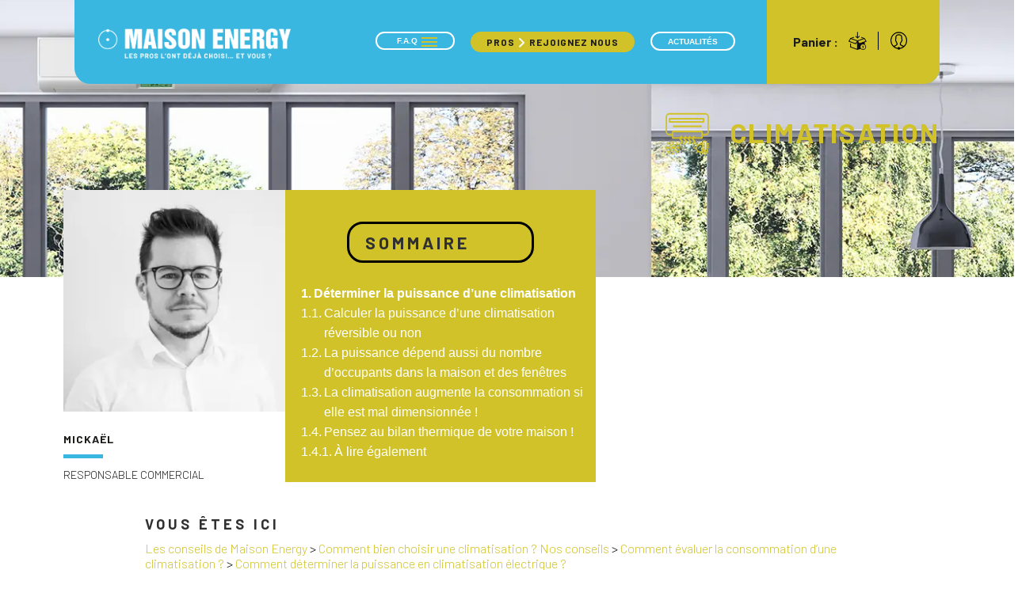

--- FILE ---
content_type: text/html; charset=UTF-8
request_url: https://conseil.maison-energy.com/choisir-une-climatisation/consommation-climatisation/determiner-la-puissance-en-climatisation/
body_size: 23156
content:
<!DOCTYPE html>
<html lang="fr">

<head><meta charset="UTF-8"><script>if(navigator.userAgent.match(/MSIE|Internet Explorer/i)||navigator.userAgent.match(/Trident\/7\..*?rv:11/i)){var href=document.location.href;if(!href.match(/[?&]nowprocket/)){if(href.indexOf("?")==-1){if(href.indexOf("#")==-1){document.location.href=href+"?nowprocket=1"}else{document.location.href=href.replace("#","?nowprocket=1#")}}else{if(href.indexOf("#")==-1){document.location.href=href+"&nowprocket=1"}else{document.location.href=href.replace("#","&nowprocket=1#")}}}}</script><script>(()=>{class RocketLazyLoadScripts{constructor(){this.v="1.2.5.1",this.triggerEvents=["keydown","mousedown","mousemove","touchmove","touchstart","touchend","wheel"],this.userEventHandler=this.t.bind(this),this.touchStartHandler=this.i.bind(this),this.touchMoveHandler=this.o.bind(this),this.touchEndHandler=this.h.bind(this),this.clickHandler=this.u.bind(this),this.interceptedClicks=[],this.interceptedClickListeners=[],this.l(this),window.addEventListener("pageshow",(t=>{this.persisted=t.persisted,this.everythingLoaded&&this.m()})),document.addEventListener("DOMContentLoaded",(()=>{this.p()})),this.delayedScripts={normal:[],async:[],defer:[]},this.trash=[],this.allJQueries=[]}k(t){document.hidden?t.t():(this.triggerEvents.forEach((e=>window.addEventListener(e,t.userEventHandler,{passive:!0}))),window.addEventListener("touchstart",t.touchStartHandler,{passive:!0}),window.addEventListener("mousedown",t.touchStartHandler),document.addEventListener("visibilitychange",t.userEventHandler))}_(){this.triggerEvents.forEach((t=>window.removeEventListener(t,this.userEventHandler,{passive:!0}))),document.removeEventListener("visibilitychange",this.userEventHandler)}i(t){"HTML"!==t.target.tagName&&(window.addEventListener("touchend",this.touchEndHandler),window.addEventListener("mouseup",this.touchEndHandler),window.addEventListener("touchmove",this.touchMoveHandler,{passive:!0}),window.addEventListener("mousemove",this.touchMoveHandler),t.target.addEventListener("click",this.clickHandler),this.L(t.target,!0),this.M(t.target,"onclick","rocket-onclick"),this.C())}o(t){window.removeEventListener("touchend",this.touchEndHandler),window.removeEventListener("mouseup",this.touchEndHandler),window.removeEventListener("touchmove",this.touchMoveHandler,{passive:!0}),window.removeEventListener("mousemove",this.touchMoveHandler),t.target.removeEventListener("click",this.clickHandler),this.L(t.target,!1),this.M(t.target,"rocket-onclick","onclick"),this.O()}h(){window.removeEventListener("touchend",this.touchEndHandler),window.removeEventListener("mouseup",this.touchEndHandler),window.removeEventListener("touchmove",this.touchMoveHandler,{passive:!0}),window.removeEventListener("mousemove",this.touchMoveHandler)}u(t){t.target.removeEventListener("click",this.clickHandler),this.L(t.target,!1),this.M(t.target,"rocket-onclick","onclick"),this.interceptedClicks.push(t),t.preventDefault(),t.stopPropagation(),t.stopImmediatePropagation(),this.O()}D(){window.removeEventListener("touchstart",this.touchStartHandler,{passive:!0}),window.removeEventListener("mousedown",this.touchStartHandler),this.interceptedClicks.forEach((t=>{t.target.dispatchEvent(new MouseEvent("click",{view:t.view,bubbles:!0,cancelable:!0}))}))}l(t){EventTarget.prototype.addEventListenerBase=EventTarget.prototype.addEventListener,EventTarget.prototype.addEventListener=function(e,i,o){"click"!==e||t.windowLoaded||i===t.clickHandler||t.interceptedClickListeners.push({target:this,func:i,options:o}),(this||window).addEventListenerBase(e,i,o)}}L(t,e){this.interceptedClickListeners.forEach((i=>{i.target===t&&(e?t.removeEventListener("click",i.func,i.options):t.addEventListener("click",i.func,i.options))})),t.parentNode!==document.documentElement&&this.L(t.parentNode,e)}S(){return new Promise((t=>{this.T?this.O=t:t()}))}C(){this.T=!0}O(){this.T=!1}M(t,e,i){t.hasAttribute&&t.hasAttribute(e)&&(event.target.setAttribute(i,event.target.getAttribute(e)),event.target.removeAttribute(e))}t(){this._(this),"loading"===document.readyState?document.addEventListener("DOMContentLoaded",this.R.bind(this)):this.R()}p(){let t=[];document.querySelectorAll("script[type=rocketlazyloadscript][data-rocket-src]").forEach((e=>{let i=e.getAttribute("data-rocket-src");if(i&&0!==i.indexOf("data:")){0===i.indexOf("//")&&(i=location.protocol+i);try{const o=new URL(i).origin;o!==location.origin&&t.push({src:o,crossOrigin:e.crossOrigin||"module"===e.getAttribute("data-rocket-type")})}catch(t){}}})),t=[...new Map(t.map((t=>[JSON.stringify(t),t]))).values()],this.j(t,"preconnect")}async R(){this.lastBreath=Date.now(),this.P(this),this.F(this),this.q(),this.A(),this.I(),await this.U(this.delayedScripts.normal),await this.U(this.delayedScripts.defer),await this.U(this.delayedScripts.async);try{await this.W(),await this.H(this),await this.J()}catch(t){console.error(t)}window.dispatchEvent(new Event("rocket-allScriptsLoaded")),this.everythingLoaded=!0,this.S().then((()=>{this.D()})),this.N()}A(){document.querySelectorAll("script[type=rocketlazyloadscript]").forEach((t=>{t.hasAttribute("data-rocket-src")?t.hasAttribute("async")&&!1!==t.async?this.delayedScripts.async.push(t):t.hasAttribute("defer")&&!1!==t.defer||"module"===t.getAttribute("data-rocket-type")?this.delayedScripts.defer.push(t):this.delayedScripts.normal.push(t):this.delayedScripts.normal.push(t)}))}async B(t){if(await this.G(),!0!==t.noModule||!("noModule"in HTMLScriptElement.prototype))return new Promise((e=>{let i;function o(){(i||t).setAttribute("data-rocket-status","executed"),e()}try{if(navigator.userAgent.indexOf("Firefox/")>0||""===navigator.vendor)i=document.createElement("script"),[...t.attributes].forEach((t=>{let e=t.nodeName;"type"!==e&&("data-rocket-type"===e&&(e="type"),"data-rocket-src"===e&&(e="src"),i.setAttribute(e,t.nodeValue))})),t.text&&(i.text=t.text),i.hasAttribute("src")?(i.addEventListener("load",o),i.addEventListener("error",(function(){i.setAttribute("data-rocket-status","failed"),e()})),setTimeout((()=>{i.isConnected||e()}),1)):(i.text=t.text,o()),t.parentNode.replaceChild(i,t);else{const i=t.getAttribute("data-rocket-type"),n=t.getAttribute("data-rocket-src");i?(t.type=i,t.removeAttribute("data-rocket-type")):t.removeAttribute("type"),t.addEventListener("load",o),t.addEventListener("error",(function(){t.setAttribute("data-rocket-status","failed"),e()})),n?(t.removeAttribute("data-rocket-src"),t.src=n):t.src="data:text/javascript;base64,"+window.btoa(unescape(encodeURIComponent(t.text)))}}catch(i){t.setAttribute("data-rocket-status","failed"),e()}}));t.setAttribute("data-rocket-status","skipped")}async U(t){const e=t.shift();return e&&e.isConnected?(await this.B(e),this.U(t)):Promise.resolve()}I(){this.j([...this.delayedScripts.normal,...this.delayedScripts.defer,...this.delayedScripts.async],"preload")}j(t,e){var i=document.createDocumentFragment();t.forEach((t=>{const o=t.getAttribute&&t.getAttribute("data-rocket-src")||t.src;if(o){const n=document.createElement("link");n.href=o,n.rel=e,"preconnect"!==e&&(n.as="script"),t.getAttribute&&"module"===t.getAttribute("data-rocket-type")&&(n.crossOrigin=!0),t.crossOrigin&&(n.crossOrigin=t.crossOrigin),t.integrity&&(n.integrity=t.integrity),i.appendChild(n),this.trash.push(n)}})),document.head.appendChild(i)}P(t){let e={};function i(i,o){return e[o].eventsToRewrite.indexOf(i)>=0&&!t.everythingLoaded?"rocket-"+i:i}function o(t,o){!function(t){e[t]||(e[t]={originalFunctions:{add:t.addEventListener,remove:t.removeEventListener},eventsToRewrite:[]},t.addEventListener=function(){arguments[0]=i(arguments[0],t),e[t].originalFunctions.add.apply(t,arguments)},t.removeEventListener=function(){arguments[0]=i(arguments[0],t),e[t].originalFunctions.remove.apply(t,arguments)})}(t),e[t].eventsToRewrite.push(o)}function n(e,i){let o=e[i];e[i]=null,Object.defineProperty(e,i,{get:()=>o||function(){},set(n){t.everythingLoaded?o=n:e["rocket"+i]=o=n}})}o(document,"DOMContentLoaded"),o(window,"DOMContentLoaded"),o(window,"load"),o(window,"pageshow"),o(document,"readystatechange"),n(document,"onreadystatechange"),n(window,"onload"),n(window,"onpageshow")}F(t){let e;function i(e){return t.everythingLoaded?e:e.split(" ").map((t=>"load"===t||0===t.indexOf("load.")?"rocket-jquery-load":t)).join(" ")}function o(o){if(o&&o.fn&&!t.allJQueries.includes(o)){o.fn.ready=o.fn.init.prototype.ready=function(e){return t.domReadyFired?e.bind(document)(o):document.addEventListener("rocket-DOMContentLoaded",(()=>e.bind(document)(o))),o([])};const e=o.fn.on;o.fn.on=o.fn.init.prototype.on=function(){return this[0]===window&&("string"==typeof arguments[0]||arguments[0]instanceof String?arguments[0]=i(arguments[0]):"object"==typeof arguments[0]&&Object.keys(arguments[0]).forEach((t=>{const e=arguments[0][t];delete arguments[0][t],arguments[0][i(t)]=e}))),e.apply(this,arguments),this},t.allJQueries.push(o)}e=o}o(window.jQuery),Object.defineProperty(window,"jQuery",{get:()=>e,set(t){o(t)}})}async H(t){const e=document.querySelector("script[data-webpack]");e&&(await async function(){return new Promise((t=>{e.addEventListener("load",t),e.addEventListener("error",t)}))}(),await t.K(),await t.H(t))}async W(){this.domReadyFired=!0,await this.G(),document.dispatchEvent(new Event("rocket-readystatechange")),await this.G(),document.rocketonreadystatechange&&document.rocketonreadystatechange(),await this.G(),document.dispatchEvent(new Event("rocket-DOMContentLoaded")),await this.G(),window.dispatchEvent(new Event("rocket-DOMContentLoaded"))}async J(){await this.G(),document.dispatchEvent(new Event("rocket-readystatechange")),await this.G(),document.rocketonreadystatechange&&document.rocketonreadystatechange(),await this.G(),window.dispatchEvent(new Event("rocket-load")),await this.G(),window.rocketonload&&window.rocketonload(),await this.G(),this.allJQueries.forEach((t=>t(window).trigger("rocket-jquery-load"))),await this.G();const t=new Event("rocket-pageshow");t.persisted=this.persisted,window.dispatchEvent(t),await this.G(),window.rocketonpageshow&&window.rocketonpageshow({persisted:this.persisted}),this.windowLoaded=!0}m(){document.onreadystatechange&&document.onreadystatechange(),window.onload&&window.onload(),window.onpageshow&&window.onpageshow({persisted:this.persisted})}q(){const t=new Map;document.write=document.writeln=function(e){const i=document.currentScript;i||console.error("WPRocket unable to document.write this: "+e);const o=document.createRange(),n=i.parentElement;let s=t.get(i);void 0===s&&(s=i.nextSibling,t.set(i,s));const c=document.createDocumentFragment();o.setStart(c,0),c.appendChild(o.createContextualFragment(e)),n.insertBefore(c,s)}}async G(){Date.now()-this.lastBreath>45&&(await this.K(),this.lastBreath=Date.now())}async K(){return document.hidden?new Promise((t=>setTimeout(t))):new Promise((t=>requestAnimationFrame(t)))}N(){this.trash.forEach((t=>t.remove()))}static run(){const t=new RocketLazyLoadScripts;t.k(t)}}RocketLazyLoadScripts.run()})();</script>
    
    <meta name="viewport" content="width=device-width, user-scalable=no">
    <meta name="verification" content="140254ea9ec9f79ce3eb97c171f08f76" />
    <!-- Titre généré par WP -->
        <!-- Infos de WP -->
    <meta name='robots' content='index, follow, max-image-preview:large, max-snippet:-1, max-video-preview:-1' />
	<style>img:is([sizes="auto" i], [sizes^="auto," i]) { contain-intrinsic-size: 3000px 1500px }</style>
	
<!-- Google Tag Manager for WordPress by gtm4wp.com -->
<script data-cfasync="false" data-pagespeed-no-defer>
	var gtm4wp_datalayer_name = "dataLayer";
	var dataLayer = dataLayer || [];
</script>
<!-- End Google Tag Manager for WordPress by gtm4wp.com -->
	<!-- This site is optimized with the Yoast SEO Premium plugin v20.4 (Yoast SEO v25.9) - https://yoast.com/wordpress/plugins/seo/ -->
	<title>Déterminer la Puissance d&#039;une Climatisation : Méthode de Calcul Précise</title>
	<meta name="description" content="CLIMATISATION llll➤ Guide et conseils &gt;&gt; Déterminer la Puissance d&#039;une Climatisation : Découvrez Comment la Calculer Selon Votre Besoin" />
	<link rel="canonical" href="https://conseil.maison-energy.com/choisir-une-climatisation/consommation-climatisation/determiner-la-puissance-en-climatisation/" />
	<meta property="og:locale" content="fr_FR" />
	<meta property="og:type" content="article" />
	<meta property="og:title" content="Déterminer la Puissance d&#039;une Climatisation : Méthode de Calcul Précise" />
	<meta property="og:description" content="CLIMATISATION llll➤ Guide et conseils &gt;&gt; Déterminer la Puissance d&#039;une Climatisation : Découvrez Comment la Calculer Selon Votre Besoin" />
	<meta property="og:url" content="https://conseil.maison-energy.com/choisir-une-climatisation/consommation-climatisation/determiner-la-puissance-en-climatisation/" />
	<meta property="og:site_name" content="Les conseils de Maison Energy" />
	<meta property="article:publisher" content="https://www.facebook.com/maison.energy/" />
	<meta property="article:modified_time" content="2025-02-28T15:06:09+00:00" />
	<meta name="twitter:card" content="summary_large_image" />
	<meta name="twitter:site" content="@maisonenergy" />
	<meta name="twitter:label1" content="Durée de lecture estimée" />
	<meta name="twitter:data1" content="3 minutes" />
	<!-- / Yoast SEO Premium plugin. -->



		<style>
			.lazyload,
			.lazyloading {
				max-width: 100%;
			}
		</style>
		<script type="rocketlazyloadscript" data-rocket-type="text/javascript">
/* <![CDATA[ */
window._wpemojiSettings = {"baseUrl":"https:\/\/s.w.org\/images\/core\/emoji\/15.0.3\/72x72\/","ext":".png","svgUrl":"https:\/\/s.w.org\/images\/core\/emoji\/15.0.3\/svg\/","svgExt":".svg","source":{"concatemoji":"https:\/\/conseil.maison-energy.com\/wp-includes\/js\/wp-emoji-release.min.js?ver=6.7.4"}};
/*! This file is auto-generated */
!function(i,n){var o,s,e;function c(e){try{var t={supportTests:e,timestamp:(new Date).valueOf()};sessionStorage.setItem(o,JSON.stringify(t))}catch(e){}}function p(e,t,n){e.clearRect(0,0,e.canvas.width,e.canvas.height),e.fillText(t,0,0);var t=new Uint32Array(e.getImageData(0,0,e.canvas.width,e.canvas.height).data),r=(e.clearRect(0,0,e.canvas.width,e.canvas.height),e.fillText(n,0,0),new Uint32Array(e.getImageData(0,0,e.canvas.width,e.canvas.height).data));return t.every(function(e,t){return e===r[t]})}function u(e,t,n){switch(t){case"flag":return n(e,"\ud83c\udff3\ufe0f\u200d\u26a7\ufe0f","\ud83c\udff3\ufe0f\u200b\u26a7\ufe0f")?!1:!n(e,"\ud83c\uddfa\ud83c\uddf3","\ud83c\uddfa\u200b\ud83c\uddf3")&&!n(e,"\ud83c\udff4\udb40\udc67\udb40\udc62\udb40\udc65\udb40\udc6e\udb40\udc67\udb40\udc7f","\ud83c\udff4\u200b\udb40\udc67\u200b\udb40\udc62\u200b\udb40\udc65\u200b\udb40\udc6e\u200b\udb40\udc67\u200b\udb40\udc7f");case"emoji":return!n(e,"\ud83d\udc26\u200d\u2b1b","\ud83d\udc26\u200b\u2b1b")}return!1}function f(e,t,n){var r="undefined"!=typeof WorkerGlobalScope&&self instanceof WorkerGlobalScope?new OffscreenCanvas(300,150):i.createElement("canvas"),a=r.getContext("2d",{willReadFrequently:!0}),o=(a.textBaseline="top",a.font="600 32px Arial",{});return e.forEach(function(e){o[e]=t(a,e,n)}),o}function t(e){var t=i.createElement("script");t.src=e,t.defer=!0,i.head.appendChild(t)}"undefined"!=typeof Promise&&(o="wpEmojiSettingsSupports",s=["flag","emoji"],n.supports={everything:!0,everythingExceptFlag:!0},e=new Promise(function(e){i.addEventListener("DOMContentLoaded",e,{once:!0})}),new Promise(function(t){var n=function(){try{var e=JSON.parse(sessionStorage.getItem(o));if("object"==typeof e&&"number"==typeof e.timestamp&&(new Date).valueOf()<e.timestamp+604800&&"object"==typeof e.supportTests)return e.supportTests}catch(e){}return null}();if(!n){if("undefined"!=typeof Worker&&"undefined"!=typeof OffscreenCanvas&&"undefined"!=typeof URL&&URL.createObjectURL&&"undefined"!=typeof Blob)try{var e="postMessage("+f.toString()+"("+[JSON.stringify(s),u.toString(),p.toString()].join(",")+"));",r=new Blob([e],{type:"text/javascript"}),a=new Worker(URL.createObjectURL(r),{name:"wpTestEmojiSupports"});return void(a.onmessage=function(e){c(n=e.data),a.terminate(),t(n)})}catch(e){}c(n=f(s,u,p))}t(n)}).then(function(e){for(var t in e)n.supports[t]=e[t],n.supports.everything=n.supports.everything&&n.supports[t],"flag"!==t&&(n.supports.everythingExceptFlag=n.supports.everythingExceptFlag&&n.supports[t]);n.supports.everythingExceptFlag=n.supports.everythingExceptFlag&&!n.supports.flag,n.DOMReady=!1,n.readyCallback=function(){n.DOMReady=!0}}).then(function(){return e}).then(function(){var e;n.supports.everything||(n.readyCallback(),(e=n.source||{}).concatemoji?t(e.concatemoji):e.wpemoji&&e.twemoji&&(t(e.twemoji),t(e.wpemoji)))}))}((window,document),window._wpemojiSettings);
/* ]]> */
</script>
<link data-minify="1" rel='stylesheet' id='taxopress-frontend-css-css' href='https://conseil.maison-energy.com/wp-content/cache/min/1/wp-content/plugins/simple-tags/assets/frontend/css/frontend.css?ver=1742898675' type='text/css' media='all' />
<style id='wp-emoji-styles-inline-css' type='text/css'>

	img.wp-smiley, img.emoji {
		display: inline !important;
		border: none !important;
		box-shadow: none !important;
		height: 1em !important;
		width: 1em !important;
		margin: 0 0.07em !important;
		vertical-align: -0.1em !important;
		background: none !important;
		padding: 0 !important;
	}
</style>
<style id='affimax-box-style-inline-css' type='text/css'>


</style>
<link data-minify="1" rel='stylesheet' id='mpp_gutenberg-css' href='https://conseil.maison-energy.com/wp-content/cache/min/1/wp-content/plugins/metronet-profile-picture/dist/blocks.style.build.css?ver=1742898675' type='text/css' media='all' />
<link data-minify="1" rel='stylesheet' id='afxshop-css' href='https://conseil.maison-energy.com/wp-content/cache/min/1/wp-content/plugins/affimax/css/style.css?ver=1742898675' type='text/css' media='all' />
<style id='afxshop-inline-css' type='text/css'>
.icon-rank i {color:#d1c229;text-shadow: 1px 1px 1px #ccc}
.afxshop .afxshop-button, .btnafx, .afxshop-small .afxshop-price, .afx_arrow_next, .afx_arrow_prev {background-color:#d1c229 !important}
.afxshop .afx-border .afxshop-button, .afx-border .btnafx, .afxshop-small .afx-border .afxshop-price {background-color:transparent !important; color:#d1c229 !important; border:2px solid #d1c229; }.afxshop-small .afx-border .afxshop-price, .afxshop .afx-border .afxshop-button, .afx-border a.btnafx { text-shadow: none; }
.afxshop .afxshop-autodescr {overflow: hidden; text-overflow: ellipsis; display: -webkit-box; -webkit-line-clamp: 4; -webkit-box-orient: vertical;}
.afxshop-grid .afxshop-item {flex: 1 0 calc(25% - 1em)}
.afxshop-date span::before, .mtn_content span::before { content : "Prix mis à jour le "; }
.afxshop .afxshop-button, .afxshop-small .afxshop-price, a.btnafx {
	background: #3ab7e0 !important;
}
.afxshop .afxshop-item { border-radius:20px !important; }
</style>
<link rel='stylesheet' id='gn-frontend-gnfollow-style-css' href='https://conseil.maison-energy.com/wp-content/plugins/gn-publisher/assets/css/gn-frontend-gnfollow.min.css?ver=1.5.24' type='text/css' media='all' />
<link data-minify="1" rel='stylesheet' id='dcjq-mega-menu-css' href='https://conseil.maison-energy.com/wp-content/cache/min/1/wp-content/plugins/jquery-mega-menu/css/dcjq-mega-menu.css?ver=1742898675' type='text/css' media='all' />
<link rel='stylesheet' id='ez-toc-css' href='https://conseil.maison-energy.com/wp-content/plugins/easy-table-of-contents/assets/css/screen.min.css?ver=2.0.76' type='text/css' media='all' />
<style id='ez-toc-inline-css' type='text/css'>
div#ez-toc-container .ez-toc-title {font-size: 120%;}div#ez-toc-container .ez-toc-title {font-weight: 500;}div#ez-toc-container ul li , div#ez-toc-container ul li a {font-size: 110%;}div#ez-toc-container ul li , div#ez-toc-container ul li a {font-weight: 500;}div#ez-toc-container nav ul ul li {font-size: 90%;}div#ez-toc-container {background: #d1c229;border: 1px solid #dddddd;width: 100%;}div#ez-toc-container p.ez-toc-title , #ez-toc-container .ez_toc_custom_title_icon , #ez-toc-container .ez_toc_custom_toc_icon {color: #000000;}div#ez-toc-container ul.ez-toc-list a {color: #000000;}div#ez-toc-container ul.ez-toc-list a:hover {color: #ffffff;}div#ez-toc-container ul.ez-toc-list a:visited {color: #428bca;}
.ez-toc-container-direction {direction: ltr;}.ez-toc-counter ul{counter-reset: item ;}.ez-toc-counter nav ul li a::before {content: counters(item, '.', decimal) '. ';display: inline-block;counter-increment: item;flex-grow: 0;flex-shrink: 0;margin-right: .2em; float: left; }.ez-toc-widget-direction {direction: ltr;}.ez-toc-widget-container ul{counter-reset: item ;}.ez-toc-widget-container nav ul li a::before {content: counters(item, '.', decimal) '. ';display: inline-block;counter-increment: item;flex-grow: 0;flex-shrink: 0;margin-right: .2em; float: left; }
</style>
<link data-minify="1" rel='stylesheet' id='ui-css' href='https://conseil.maison-energy.com/wp-content/cache/min/1/wp-content/themes/me-conseil/assets/jquery-ui/jquery-ui.css?ver=1742898675' type='text/css' media='all' />
<link data-minify="1" rel='stylesheet' id='theme-ui-css' href='https://conseil.maison-energy.com/wp-content/cache/min/1/wp-content/themes/me-conseil/assets/jquery-ui/jquery-ui.theme.css?ver=1742898675' type='text/css' media='all' />
<link rel='stylesheet' id='drawer_style-css' href='https://conseil.maison-energy.com/wp-content/themes/me-conseil/assets/menu/drawer.min.css' type='text/css' media='all' />
<link data-minify="1" rel='stylesheet' id='slick-css' href='https://conseil.maison-energy.com/wp-content/cache/min/1/wp-content/themes/me-conseil/assets/slickslider/slick.css?ver=1742898675' type='text/css' media='all' />
<script type="text/javascript" src="https://conseil.maison-energy.com/wp-includes/js/jquery/jquery.min.js?ver=3.7.1" id="jquery-core-js"></script>
<script type="text/javascript" src="https://conseil.maison-energy.com/wp-includes/js/jquery/jquery-migrate.min.js?ver=3.4.1" id="jquery-migrate-js" defer></script>
<script type="text/javascript" src="https://conseil.maison-energy.com/wp-content/plugins/jquery-mega-menu/js/jquery.dcmegamenu.1.3.4.min.js?ver=6.7.4" id="dcjqmegamenu-js" defer></script>
<script type="text/javascript" src="https://conseil.maison-energy.com/wp-content/themes/me-conseil/assets/js/jquery-3.2.1.min.js?ver=1" id="jquery-script-js"></script>
<script data-minify="1" type="text/javascript" src="https://conseil.maison-energy.com/wp-content/cache/min/1/wp-content/plugins/simple-tags/assets/frontend/js/frontend.js?ver=1742898675" id="taxopress-frontend-js-js" defer></script>
<link rel="https://api.w.org/" href="https://conseil.maison-energy.com/wp-json/" /><link rel="alternate" title="JSON" type="application/json" href="https://conseil.maison-energy.com/wp-json/wp/v2/pages/6424" /><link rel="EditURI" type="application/rsd+xml" title="RSD" href="https://conseil.maison-energy.com/xmlrpc.php?rsd" />
<link rel='shortlink' href='https://conseil.maison-energy.com/?p=6424' />
<link rel="alternate" title="oEmbed (JSON)" type="application/json+oembed" href="https://conseil.maison-energy.com/wp-json/oembed/1.0/embed?url=https%3A%2F%2Fconseil.maison-energy.com%2Fchoisir-une-climatisation%2Fconsommation-climatisation%2Fdeterminer-la-puissance-en-climatisation%2F" />
<link rel="alternate" title="oEmbed (XML)" type="text/xml+oembed" href="https://conseil.maison-energy.com/wp-json/oembed/1.0/embed?url=https%3A%2F%2Fconseil.maison-energy.com%2Fchoisir-une-climatisation%2Fconsommation-climatisation%2Fdeterminer-la-puissance-en-climatisation%2F&#038;format=xml" />
<script>document.createElement( "picture" );if(!window.HTMLPictureElement && document.addEventListener) {window.addEventListener("DOMContentLoaded", function() {var s = document.createElement("script");s.src = "https://conseil.maison-energy.com/wp-content/plugins/webp-express/js/picturefill.min.js";document.body.appendChild(s);});}</script>
<!-- Google Tag Manager for WordPress by gtm4wp.com -->
<!-- GTM Container placement set to footer -->
<script data-cfasync="false" data-pagespeed-no-defer type="text/javascript">
	var dataLayer_content = {"pagePostType":"page","pagePostType2":"single-page","pagePostAuthor":"Mickaël"};
	dataLayer.push( dataLayer_content );
</script>
<script type="rocketlazyloadscript" data-cfasync="false" data-pagespeed-no-defer data-rocket-type="text/javascript">
(function(w,d,s,l,i){w[l]=w[l]||[];w[l].push({'gtm.start':
new Date().getTime(),event:'gtm.js'});var f=d.getElementsByTagName(s)[0],
j=d.createElement(s),dl=l!='dataLayer'?'&l='+l:'';j.async=true;j.src=
'//www.googletagmanager.com/gtm.js?id='+i+dl;f.parentNode.insertBefore(j,f);
})(window,document,'script','dataLayer','GTM-M2LW3L4');
</script>
<!-- End Google Tag Manager for WordPress by gtm4wp.com -->		<script type="rocketlazyloadscript">
			document.documentElement.className = document.documentElement.className.replace('no-js', 'js');
		</script>
				<style>
			.no-js img.lazyload {
				display: none;
			}

			figure.wp-block-image img.lazyloading {
				min-width: 150px;
			}

			.lazyload,
			.lazyloading {
				--smush-placeholder-width: 100px;
				--smush-placeholder-aspect-ratio: 1/1;
				width: var(--smush-image-width, var(--smush-placeholder-width)) !important;
				aspect-ratio: var(--smush-image-aspect-ratio, var(--smush-placeholder-aspect-ratio)) !important;
			}

						.lazyload, .lazyloading {
				opacity: 0;
			}

			.lazyloaded {
				opacity: 1;
				transition: opacity 400ms;
				transition-delay: 0ms;
			}

					</style>
		
<!-- Schema & Structured Data For WP v1.50 - -->
<script type="application/ld+json" class="saswp-schema-markup-output">
[{"@context":"https:\/\/schema.org\/","@graph":[{"@context":"https:\/\/schema.org\/","@type":"SiteNavigationElement","@id":"https:\/\/conseil.maison-energy.com#menu","name":"Climatisation","url":"https:\/\/conseil.maison-energy.com\/faq-sur-la-climatisation\/"},{"@context":"https:\/\/schema.org\/","@type":"SiteNavigationElement","@id":"https:\/\/conseil.maison-energy.com#menu","name":"Chauffe-eaux","url":"https:\/\/conseil.maison-energy.com\/faq-sur-les-chauffe-eau\/"},{"@context":"https:\/\/schema.org\/","@type":"SiteNavigationElement","@id":"https:\/\/conseil.maison-energy.com#menu","name":"Radiateurs","url":"https:\/\/conseil.maison-energy.com\/faq-sur-les-radiateurs\/"},{"@context":"https:\/\/schema.org\/","@type":"SiteNavigationElement","@id":"https:\/\/conseil.maison-energy.com#menu","name":"Chauffage bois","url":"https:\/\/conseil.maison-energy.com\/faq-chauffage-bois\/"},{"@context":"https:\/\/schema.org\/","@type":"SiteNavigationElement","@id":"https:\/\/conseil.maison-energy.com#menu","name":"Chaudi\u00e8res","url":"https:\/\/conseil.maison-energy.com\/faq-chaudieres\/"},{"@context":"https:\/\/schema.org\/","@type":"SiteNavigationElement","@id":"https:\/\/conseil.maison-energy.com#menu","name":"Ventilation","url":"https:\/\/conseil.maison-energy.com\/faq-ventilation\/"},{"@context":"https:\/\/schema.org\/","@type":"SiteNavigationElement","@id":"https:\/\/conseil.maison-energy.com#menu","name":"Pompes \u00e0 chaleur","url":"https:\/\/conseil.maison-energy.com\/faq-pompes-a-chaleur\/"},{"@context":"https:\/\/schema.org\/","@type":"SiteNavigationElement","@id":"https:\/\/conseil.maison-energy.com#menu","name":"Chauffage tertiaire","url":"https:\/\/conseil.maison-energy.com\/faq-sur-le-chauffa-tertiaire\/"},{"@context":"https:\/\/schema.org\/","@type":"SiteNavigationElement","@id":"https:\/\/conseil.maison-energy.com#menu","name":"Fen\u00eatres","url":"https:\/\/conseil.maison-energy.com\/nos-conseils-sur-les-fenetres\/"},{"@context":"https:\/\/schema.org\/","@type":"SiteNavigationElement","@id":"https:\/\/conseil.maison-energy.com#menu","name":"Aides r\u00e9novation \u00e9nerg\u00e9tique","url":"https:\/\/conseil.maison-energy.com\/toutes-les-aides-financieres-a-la-renovation-energetique\/"},{"@context":"https:\/\/schema.org\/","@type":"SiteNavigationElement","@id":"https:\/\/conseil.maison-energy.com#menu","name":"Cuisine","url":"https:\/\/conseil.maison-energy.com\/conseils-pour-amenager-votre-cuisine\/"},{"@context":"https:\/\/schema.org\/","@type":"SiteNavigationElement","@id":"https:\/\/conseil.maison-energy.com#menu","name":"Salle de bain","url":"https:\/\/conseil.maison-energy.com\/nos-conseils-pour-la-salle-de-bain\/"}]},

{"@context":"https:\/\/schema.org\/","@type":"BreadcrumbList","@id":"https:\/\/conseil.maison-energy.com\/choisir-une-climatisation\/consommation-climatisation\/determiner-la-puissance-en-climatisation\/#breadcrumb","itemListElement":[{"@type":"ListItem","position":1,"item":{"@id":"https:\/\/conseil.maison-energy.com","name":"Les conseils de Maison Energy"}},{"@type":"ListItem","position":2,"item":{"@id":"https:\/\/conseil.maison-energy.com\/","name":"Accueil"}},{"@type":"ListItem","position":3,"item":{"@id":"https:\/\/conseil.maison-energy.com\/choisir-une-climatisation\/","name":"Comment bien choisir une climatisation ? Nos conseils"}},{"@type":"ListItem","position":4,"item":{"@id":"https:\/\/conseil.maison-energy.com\/choisir-une-climatisation\/consommation-climatisation\/","name":"Comment \u00e9valuer la consommation d&#8217;une climatisation ?"}},{"@type":"ListItem","position":5,"item":{"@id":"https:\/\/conseil.maison-energy.com\/choisir-une-climatisation\/consommation-climatisation\/determiner-la-puissance-en-climatisation\/","name":"D\u00e9terminer la Puissance d'une Climatisation : M\u00e9thode de Calcul Pr\u00e9cise"}}]}]
</script>

<link rel="icon" href="https://conseil.maison-energy.com/wp-content/uploads/2018/06/maison-energy-logo-150x150.png" sizes="32x32" />
<link rel="icon" href="https://conseil.maison-energy.com/wp-content/uploads/2018/06/maison-energy-logo.png" sizes="192x192" />
<link rel="apple-touch-icon" href="https://conseil.maison-energy.com/wp-content/uploads/2018/06/maison-energy-logo.png" />
<meta name="msapplication-TileImage" content="https://conseil.maison-energy.com/wp-content/uploads/2018/06/maison-energy-logo.png" />


<style>
    .table-responsive table{
        border-collapse: collapse;
        border-spacing: 0;
        table-layout: auto;
        padding: 0;
        width: 100%;
        max-width: 100%;
        margin: 0 auto 20px auto;
    }

    .table-responsive {
        overflow-x: auto;
        min-height: 0.01%;
        margin-bottom: 20px;
    }

    .table-responsive::-webkit-scrollbar {
        width: 10px;
        height: 10px;
    }
    .table-responsive::-webkit-scrollbar-thumb {
        background: #dddddd;
        border-radius: 2px;
    }
    .table-responsive::-webkit-scrollbar-track-piece {
        background: #fff;
    }

    @media (max-width: 992px) {
        .table-responsive table{
            width: auto!important;
            margin:0 auto 15px auto!important;
        }
    }

    @media screen and (max-width: 767px) {
        .table-responsive {
            width: 100%;
            margin-bottom: 15px;
            overflow-y: hidden;
            -ms-overflow-style: -ms-autohiding-scrollbar;
        }
        .table-responsive::-webkit-scrollbar {
            width: 5px;
            height: 5px;
        }

    }


    @media screen and (min-width: 1200px) {
        .table-responsive .table {
            max-width: 100%!important;
        }
    }
    .wprt-container .table > thead > tr > th,
    .wprt-container .table > tbody > tr > th,
    .wprt-container .table > tfoot > tr > th,
    .wprt-container .table > thead > tr > td,
    .wprt-container .table > tbody > tr > td,
    .wprt-container .table > tfoot > tr > td,
    .wprt-container .table > tr > td{
        border: 1px solid #3ab7e0!important;
    }

    .wprt-container .table > thead > tr > th,
    .wprt-container .table > tbody > tr > th,
    .wprt-container .table > tfoot > tr > th,
    .wprt-container .table > thead > tr > td,
    .wprt-container .table > tbody > tr > td,
    .wprt-container .table > tfoot > tr > td,
    .wprt-container .table > tr > td{
        padding-top: 5px!important;
        padding-right: 22px!important;
        padding-bottom: 5px!important;
        padding-left: 22px!important;
        vertical-align: middle;
        text-align: left;
    }

    .wprt-container .table-responsive .table tr:nth-child(odd) {
        background-color: #ffffff!important;
    }

    .wprt-container .table-responsive .table tr:nth-child(even){
        background-color: #ffffff!important;
    }

    .wprt-container .table-responsive .table thead+tbody tr:nth-child(even) {
        background-color: #ffffff!important;
    }

    .wprt-container .table-responsive .table thead+tbody tr:nth-child(odd){
        background-color: #ffffff!important;
    }
    
    
    .table-responsive table p {
        margin: 0!important;
        padding: 0!important;
    }

    .table-responsive table tbody tr td, .table-responsive table tbody tr th{
        background-color: inherit!important;
    }

</style>

        <!-- Feuille de style du thème -->
    <link data-minify="1" rel="stylesheet" href="https://conseil.maison-energy.com/wp-content/cache/min/1/wp-content/themes/me-conseil/style.css?ver=1742898675">
    <link data-minify="1" rel="stylesheet" href="https://conseil.maison-energy.com/wp-content/cache/min/1/gdl2bfq.css?ver=1742898675">
    <!--[if IE]>
    <link rel="stylesheet" href="https://conseil.maison-energy.com/wp-content/themes/me-conseil/style/style-ie.css" />
    <![endif]-->
</head>

<body id="totop" class="page-template-default page page-id-6424 page-parent page-child parent-pageid-6421 drawer drawer--left metaslider-plugin">
    
<!-- GTM Container placement set to footer -->
<!-- Google Tag Manager (noscript) -->
				<noscript><iframe src="https://www.googletagmanager.com/ns.html?id=GTM-M2LW3L4" height="0" width="0" style="display:none;visibility:hidden" aria-hidden="true" loading="lazy"></iframe></noscript>
<!-- End Google Tag Manager (noscript) -->    <!--div class="loader"><div class="loader-inner"></div></div-->
    <header role="banner" class="head-site w--100" style="background: rgba(0, 0, 0, 0) url('https://conseil.maison-energy.com/wp-content/uploads/2020/03/clim2.jpg') no-repeat scroll center center; background-size: cover; opacity: 1;">
        <div class="inner-wrap-header gutter-big">

            <div class="navbar w--100 back--blue float-left">
                <div class="w--100 float-left">
                    <div class="header-right w--80 float-left padding--30-t padding--30-b gutter-big">
                        <a href="/">
                            <div class="logo float-left"></div>
                        </a>

                        <div class="drawer-content actualites">
                            <ul id="menu-actualites" class="menu-actus float-right"><li id="menu-item-17997" class="menu-item menu-item-type-custom menu-item-object-custom menu-item-17997"><a data-obflink-url="aHR0cHM6Ly9jb25zZWlsLm1haXNvbi1lbmVyZ3kuY29tL2FjdHVhbGl0ZXMv" tabindex="0"><i class="icon-news"></i></a></li>
<li id="menu-item-18052" class="menu-item menu-item-type-custom menu-item-object-custom menu-item-18052"><a data-obflink-url="aHR0cHM6Ly9jb25zZWlsLm1haXNvbi1lbmVyZ3kuY29tL2FjdHVhbGl0ZXMv" tabindex="0">Actualités</a></li>
</ul>                        </div>
                        <!--div class="tel-link back--white  float-right m-left--20 no-mobile"><span class="barlow bold color--black spacing">05 57 78 60 72</span></div-->
                        <ul id="menu-menu-espace-pro" class="menu-pro menu-btn float-right"><li id="menu-item-11794" class="menu-item menu-item-type-custom menu-item-object-custom menu-item-11794"><a data-obflink-url="aHR0cHM6Ly9jb25zZWlsLm1haXNvbi1lbmVyZ3kuY29tL2RldmVuZXotaW5zdGFsbGF0ZXVyLXBhcnRlbmFpcmUv" tabindex="0"><div class="pro-link back--yellowgreen float-right barlow bold color--black upper spacing"><span class="float-left">Pros</span> <i class="fleche-pro"></i> <span class="float-left">Rejoignez Nous</span></div></a></li>
</ul>
                        <!--a href="https://pro.maison-energy.com/" target="_blank" class="no-mobile" >
            <div class="pro-link back--yellowgreen float-right barlow bold color--black upper spacing"><span class="float-left">Pros</span> <i class="fleche-pro"></i> <span class="float-left">Rejoignez Nous</span></div>
            </a-->

                        <div class="drawer-content drawer-button">
                            <button type="button" class="drawer-toggle drawer-hamburger float-right drawer-toggle-outter">
                                <span class="sr-only"></span>
                                <span class="drawer-hamburger-icon"></span>
                            </button>
                            <span class="color--white bold prdt-drawer">F.A.Q</span>
                        </div>
                    </div>

                    <div class="w--20 float-left back--yellowgreen padding--40-t padding--40-b gutter-big account-bloc">
                        <span class="bold color--black barlow float-left basket-head-title">Panier :</span>

                        <!--a href="https://www.maison-energy.com/commande" ><i class="icon-basket"></i></a>
            <div class="head-separator color--black barlow float-left"></div>
            <a href="https://www.maison-energy.com/mon-compte" ><i class="icon-account"></i></a-->
                        <ul id="menu-bloc-panier" class="menu-basket"><li id="menu-item-11797" class="menu-item menu-item-type-custom menu-item-object-custom menu-item-11797"><a data-obflink-url="aHR0cHM6Ly93d3cubWFpc29uLWVuZXJneS5jb20v" tabindex="0"><i class="icon-basket"></i></a></li>
<li id="menu-item-11833" class="menu-item menu-item-type-custom menu-item-object-custom menu-item-11833"><a href="#"><div class="head-separator color--black barlow float-left"></div></a></li>
<li id="menu-item-11832" class="menu-item menu-item-type-custom menu-item-object-custom menu-item-11832"><a data-obflink-url="aHR0cHM6Ly93d3cubWFpc29uLWVuZXJneS5jb20vY29ubmV4aW9uP2JhY2s9bXktYWNjb3VudA==" tabindex="0"><i class="icon-account"></i></a></li>
</ul>                    </div>
                </div>
            </div>
            <nav class="drawer-nav" role="navigation">
                <button type="button" class="drawer-toggle drawer-button drawer-hamburger drawer-toggle-inner">
                    <span class="sr-only"></span>
                    <span class="drawer-hamburger-icon"></span>
                </button>

                <div class="menu-container w--100 fullheight-top flex">
                    <div class="center-bloc menu-container-inner">
                        <div class="w--100 ">
                            <div class="drawer-content-menu w--70 float-left gutter">
                                <ul id="menu-menu" class="menu-me"><li id="menu-item-11465" class="menu-item menu-item-type-post_type menu-item-object-page menu-item-11465"><a data-obflink-url="aHR0cHM6Ly9jb25zZWlsLm1haXNvbi1lbmVyZ3kuY29tL2ZhcS1zdXItbGEtY2xpbWF0aXNhdGlvbi8=" tabindex="0">Climatisation</a></li>
<li id="menu-item-11466" class="menu-item menu-item-type-post_type menu-item-object-page menu-item-11466"><a data-obflink-url="aHR0cHM6Ly9jb25zZWlsLm1haXNvbi1lbmVyZ3kuY29tL2ZhcS1zdXItbGVzLWNoYXVmZmUtZWF1Lw==" tabindex="0">Chauffe-eaux</a></li>
<li id="menu-item-11467" class="menu-item menu-item-type-post_type menu-item-object-page menu-item-11467"><a data-obflink-url="aHR0cHM6Ly9jb25zZWlsLm1haXNvbi1lbmVyZ3kuY29tL2ZhcS1zdXItbGVzLXJhZGlhdGV1cnMv" tabindex="0">Radiateurs</a></li>
<li id="menu-item-11478" class="menu-item menu-item-type-post_type menu-item-object-page menu-item-11478"><a data-obflink-url="aHR0cHM6Ly9jb25zZWlsLm1haXNvbi1lbmVyZ3kuY29tL2ZhcS1jaGF1ZmZhZ2UtYm9pcy8=" tabindex="0">Chauffage bois</a></li>
<li id="menu-item-11479" class="menu-item menu-item-type-post_type menu-item-object-page menu-item-11479"><a data-obflink-url="aHR0cHM6Ly9jb25zZWlsLm1haXNvbi1lbmVyZ3kuY29tL2ZhcS1jaGF1ZGllcmVzLw==" tabindex="0">Chaudières</a></li>
<li id="menu-item-11480" class="menu-item menu-item-type-post_type menu-item-object-page menu-item-11480"><a data-obflink-url="aHR0cHM6Ly9jb25zZWlsLm1haXNvbi1lbmVyZ3kuY29tL2ZhcS12ZW50aWxhdGlvbi8=" tabindex="0">Ventilation</a></li>
<li id="menu-item-11481" class="menu-item menu-item-type-post_type menu-item-object-page menu-item-11481"><a data-obflink-url="aHR0cHM6Ly9jb25zZWlsLm1haXNvbi1lbmVyZ3kuY29tL2ZhcS1wb21wZXMtYS1jaGFsZXVyLw==" tabindex="0">Pompes à chaleur</a></li>
<li id="menu-item-14495" class="menu-item menu-item-type-post_type menu-item-object-page menu-item-14495"><a data-obflink-url="aHR0cHM6Ly9jb25zZWlsLm1haXNvbi1lbmVyZ3kuY29tL2ZhcS1zdXItbGUtY2hhdWZmYS10ZXJ0aWFpcmUv" tabindex="0">Chauffage tertiaire</a></li>
<li id="menu-item-145240" class="menu-item menu-item-type-post_type menu-item-object-page menu-item-145240"><a href="https://conseil.maison-energy.com/nos-conseils-sur-les-fenetres/">Fenêtres</a></li>
<li id="menu-item-15160" class="menu-item menu-item-type-post_type menu-item-object-page menu-item-15160"><a data-obflink-url="aHR0cHM6Ly9jb25zZWlsLm1haXNvbi1lbmVyZ3kuY29tL3RvdXRlcy1sZXMtYWlkZXMtZmluYW5jaWVyZXMtYS1sYS1yZW5vdmF0aW9uLWVuZXJnZXRpcXVlLw==" tabindex="0">Aides rénovation énergétique</a></li>
<li id="menu-item-15948" class="menu-item menu-item-type-post_type menu-item-object-page menu-item-15948"><a data-obflink-url="aHR0cHM6Ly9jb25zZWlsLm1haXNvbi1lbmVyZ3kuY29tL2NvbnNlaWxzLXBvdXItYW1lbmFnZXItdm90cmUtY3Vpc2luZS8=" tabindex="0">Cuisine</a></li>
<li id="menu-item-145260" class="menu-item menu-item-type-post_type menu-item-object-page menu-item-145260"><a href="https://conseil.maison-energy.com/nos-conseils-pour-la-salle-de-bain/">Salle de bain</a></li>
</ul>                                <div class="no-mobile w--100 float-left bloc-pose">
                                    <div class="w--70 float-left">
                                        <aside id="custom_html-5" class="widget_text widget widget_custom_html sidebar-menu-3"><div class="before-widget-title"></div><span class="inner-menu-title widget-title">Offrez-vous une pose !</span><div class="textwidget custom-html-widget"><p>
Avec un réseau de +2000 artisans, un professionnel certifié par maison energy
installera votre matériel.
</p>

<a class="inner-menu-cta">Découvrir</a>

</div></aside>                                    </div>
                                    <div class="w--30 float-left ">
                                        <aside id="media_image-7" class="widget widget_media_image sidebar-menu-4"><img width="60" height="60" src="https://conseil.maison-energy.com/wp-content/uploads/2020/04/icon-menu-widget-96x96.png" class="image wp-image-11807  attachment-60x60 size-60x60" alt="" style="max-width: 100%; height: auto;" decoding="async" srcset="https://conseil.maison-energy.com/wp-content/uploads/2020/04/icon-menu-widget-96x96.png 96w, https://conseil.maison-energy.com/wp-content/uploads/2020/04/icon-menu-widget-24x24.png 24w, https://conseil.maison-energy.com/wp-content/uploads/2020/04/icon-menu-widget-48x48.png 48w, https://conseil.maison-energy.com/wp-content/uploads/2020/04/icon-menu-widget.png 110w" sizes="(max-width: 60px) 100vw, 60px" loading="lazy" /></aside><aside id="text-12" class="widget widget_text sidebar-menu-4">			<div class="textwidget"><p>Vous pouvez<br />
faire une pause,<br />
on s’occupe<br />
de tout !</p>
</div>
		</aside>                                    </div>
                                </div>

                            </div>
                            <div class="drawer-side w--30 float-left gutter">
                                <div class="w--100 float-left padding--20-b">
                                    <aside id="custom_html-6" class="widget_text widget widget_custom_html  sidebar-menu-1"><div class="textwidget custom-html-widget"><div class="w--100 float-left">
<i class="img-arrow"></i>
</div>

<a href="https://www.maison-energy.com/"><span>Découvrez<br>
<strong>les univers</strong><br>
maison energy</span></a>

</div></aside>                                </div>
                                <div class="w--100 float-left padding--20-b">
                                    <aside id="custom_html-7" class="widget_text widget widget_custom_html  sidebar-menu-2"><div class="textwidget custom-html-widget"><div class="bloc-widget-menu-2 img-bloc" data-img="https://conseil.maison-energy.com/wp-content/uploads/2021/01/menudestock.png">
	

<span class="title">Espace bons plans </span>

<p>Tous les produits déstockés</p>

	<a href="https://www.maison-energy.com/espace-bon-plan-U95496/" class="btn-widget-2"><span>Découvrir<i class="fleche-inner-menu"></i></span></a>
</div>

</div></aside>                                </div>
                            </div>
                        </div>
                    </div>
                </div>
            </nav>

                            <div class="w--100 float-left page-cat right padding--20-t">
                    <div class="float-right">
                        <img width="25" height="25" class="cat-page-icon" src="https://conseil.maison-energy.com/wp-content/uploads/2020/01/climatisation_ME.svg" loading="lazy" />
                        <p class="color--yellowgreen upper cat-page-title float-left">CLIMATISATION</p>
                    </div>
                </div>
                    </div>

    </header>
    <main class="content-bloc container clearfix">
        <section class="content"><div class="actu-liste w--100">
                <div class="w--100 padding--20-b padding--40-t gutter-big float-left">
                <div class="inner-wrap">
                    <div class="w--100 padding--40-b post-info-container gutter-big float-left">
                        <div class="w--100 float-left margin-auto gutter">

                            <div class="author-page-pic float-left">
                                <picture><source srcset="https://conseil.maison-energy.com/wp-content/uploads/2021/01/Micka.jpg.webp" type="image/webp"><img src="https://conseil.maison-energy.com/wp-content/uploads/2021/01/Micka.jpg" alt="Comment déterminer la puissance en climatisation électrique ?" class="author-img webpexpress-processed" loading="lazy"></picture>                                <div class="clear"></div>

                                
                                <div class="w--100 float-left">
                                    <p class="barlow upper bold spacing padding--20-t left "><span class="upper bold barlow">Mickaël</span></p>
                                </div>
                                <div class="w--100 float-left">
                                    <div class="author-title-line"></div>
                                </div>
                                <p class="barlow upper w--100 float-left m-top--10">
                                    Responsable Commercial                                </p>
                            </div>

                            <div class="w--35 float-left">
                                <aside id="ezw_tco-2" class="widget ez-toc"><div id="ez-toc-widget-container" class="ez-toc-widget-container ez-toc-v2_0_76 ez-toc-widget counter-hierarchy ez-toc-widget-container ez-toc-affix ez-toc-widget-direction">

					<h3 class="widget-title">                                        <span class="ez-toc-title-container">
                                        <style>
                                    		#ezw_tco-2 .ez-toc-title{
                                    		    font-size: 120%;
												;
												;
                                    		}

											#ezw_tco-2 .ez-toc-widget-container ul.ez-toc-list li a{
												;
												;
												;

											}
                                            #ezw_tco-2 .ez-toc-widget-container ul.ez-toc-list li.active{
                                                    background-color: #ededed;
                                            }
                                        </style>
																				<span class="ez-toc-title-toggle">
                                            
												<span class="ez-toc-title " >Sommaire</span>



                                                                                        </span>
                                        </span>

					</h3>                                        					<nav>
<ul class='ez-toc-list ez-toc-list-level-1 ' ><li class='ez-toc-page-1 ez-toc-heading-level-2'><a class="ez-toc-link ez-toc-heading-1" href="#Determiner_la_puissance_dune_climatisation" >Déterminer la puissance d’une climatisation</a><ul class='ez-toc-list-level-3' ><li class='ez-toc-heading-level-3'><a class="ez-toc-link ez-toc-heading-2" href="#Calculer_la_puissance_dune_climatisation_reversible_ou_non" >Calculer la puissance d’une climatisation réversible ou non</a></li><li class='ez-toc-page-1 ez-toc-heading-level-3'><a class="ez-toc-link ez-toc-heading-3" href="#La_puissance_depend_aussi_du_nombre_doccupants_dans_la_maison_et_des_fenetres" >La puissance dépend aussi du nombre d’occupants dans la maison et des fenêtres </a></li><li class='ez-toc-page-1 ez-toc-heading-level-3'><a class="ez-toc-link ez-toc-heading-4" href="#La_climatisation_augmente_la_consommation_si_elle_est_mal_dimensionnee" >La climatisation augmente la consommation si elle est mal dimensionnée ! </a></li><li class='ez-toc-page-1 ez-toc-heading-level-3'><a class="ez-toc-link ez-toc-heading-5" href="#Pensez_au_bilan_thermique_de_votre_maison" >Pensez au bilan thermique de votre maison !</a><ul class='ez-toc-list-level-4' ><li class='ez-toc-heading-level-4'><a class="ez-toc-link ez-toc-heading-6" href="#A_lire_egalement" >À lire également</a></li></ul></li></ul></li></ul></nav>
</div>
</aside>                            </div>

                        </div>

                    </div>
                    <div class="w--75 margin-auto">
                        <div class="w--100 float-left">
                            <aside id="bcn_widget-2" class="widget widget_breadcrumb_navxt"><h3 class="widget-title">Vous êtes ici</h3><div class="breadcrumbs" vocab="https://schema.org/" typeof="BreadcrumbList"><!-- Breadcrumb NavXT 7.4.1 -->
<span property="itemListElement" typeof="ListItem">
<a property="item" typeof="WebPage" title="Les conseils de Maison Energy." href="https://conseil.maison-energy.com" class="home" >
<span property="name">Les conseils de Maison Energy</span>
</a>
<meta property="position" content="1" />
</span> &gt;  <span property="itemListElement" typeof="ListItem">
<a property="item" typeof="WebPage" title="Comment bien choisir une climatisation ? Nos conseils" href="https://conseil.maison-energy.com/choisir-une-climatisation/" class="post post-page" >
<span property="name">Comment bien choisir une climatisation ? Nos conseils</span>
</a>
<meta property="position" content="2" />
</span> &gt;  <span property="itemListElement" typeof="ListItem">
<a property="item" typeof="WebPage" title="Comment évaluer la consommation d&#8217;une climatisation ?" href="https://conseil.maison-energy.com/choisir-une-climatisation/consommation-climatisation/" class="post post-page" >
<span property="name">Comment évaluer la consommation d&#8217;une climatisation ?</span>
</a>
<meta property="position" content="3" />
</span> &gt;  <span class="post post-page current-item">Comment déterminer la puissance en climatisation électrique ?</span></div></aside>                        </div>
                        <div class="w--100 float-left padding--40-t left upper">
                            <p class="expertise-title color--yellowgreen spacing italic float-left">EXPERTISE :</p>
                            <p class="float-left spacing italic">S'informer</p>
                        </div>
                        <div class="w--100 float-left padding--20-b left ">
                            <h1 class="barlow bold single-page-title upper">Comment déterminer la puissance en climatisation électrique ?</h1>
                        </div>
                        <div class="w--100 float-left padding--20-t padding--20-b justify barlow single-bloc-txt">

                            <div class="w--50 float-right etude-personnalisee-container ">
                                <div class="w--100 float-right back--yellowgreen center etude-personnalisee-bloc flex">
                                    <div class="center-bloc">
                                        <p class="upper bold etude-perso-title center">étude personnalisée</p>
                                        <div class="etude-personnalisee-icon margin-auto"></div>
                                        <div class="btn-link upper bold  etudude-perso-link">
                                            <div class="wprt-container"><a data-obflink-url="aHR0cHM6Ly9jb25zZWlsLm1haXNvbi1lbmVyZ3kuY29tL2V0dWRlLWNsaW1hdGlzYXRpb24v" data-obflink-target="_blank" tab-index="0">Demande de devis</a>
</div>                                        </div>
                                    </div>
                                </div>
                            </div>

                            <div class="wprt-container"><p>Pour déterminer la puissance en climatisation, il convient de relever plusieurs informations sur le logement (par exemple le nombre de pièce). Un climatiseur trop puissant donnera de mauvaises performances. </p>
<h2><span class="ez-toc-section" id="Determiner_la_puissance_dune_climatisation"></span>Déterminer la puissance d’une climatisation<span class="ez-toc-section-end"></span></h2>
<h3><span class="ez-toc-section" id="Calculer_la_puissance_dune_climatisation_reversible_ou_non"></span>Calculer la puissance d’une climatisation réversible ou non<span class="ez-toc-section-end"></span></h3>
<p>Pour effectuer un calcul de la puissance de la climatisation, il faut d’abord évaluer la configuration, le volume et le l’exposition des pièces qui seront concernées. Pour déterminer efficacement la puissance, il est utile de suivre plusieurs étapes : </p>
<ul>
<li>Additionner la surface de toutes les pièces.</li>
<li>Renseignez vous sur le type d’habitation (maison conçue RT2010, BBC, de plus de 10 ans et de moins de 10 ans).</li>
<li>Calculer les puissances en froid selon les règles du calcul du bilan thermique. </li>
<li>Choisir le groupe extérieur avec +15% de la puissance nominale froid </li>
</ul>
<p>Vous pouvez déterminer la puissance en climatisation en se basant sur la surface de ou des pièces à chauffer. </p>
<p>Le calcul sera : Puissance minimum nécessaire (en Watt) = Surface m² * Hauteur de plafond en m * 45W/m3 </p>
<p>Pour la calcul d’une climatisation réversible, on va utiliser le BTU (British Thermal Unit) qui va déterminer la quantité de chaleur nécessaire. Il faut tout d’abord déterminer les volumes à chauffer au total, on multiplie ce chiffre par 100 et on obtient le BTU. On ajoute par la suite 1000 BTU pour chaque fenêtre se trouvant dans la pièce. </p>
<p>Si vous avez peur que <a href="/choisir-une-climatisation/consommation-climatisation/determiner-la-puissance-en-climatisation/la-climatisation-augmente-la-consommation/">la climatisation augmente la consommation</a>, nous vous conseillons d’opter pour <a href="/choisir-une-climatisation/consommation-climatisation/determiner-la-puissance-en-climatisation/calculer-la-puissance-dune-climatisation-reversible/">une climatisation réversible</a>.</p>
<h3><span class="ez-toc-section" id="La_puissance_depend_aussi_du_nombre_doccupants_dans_la_maison_et_des_fenetres"></span>La puissance dépend aussi du nombre d’occupants dans la maison et des fenêtres <span class="ez-toc-section-end"></span></h3>
<p>La puissance du climatiseur de votre maison va aussi répondre du nombre de personne qui occupe la maison. En effet, plus la maison sera grande plus il y a aura d’occupants dedans. Il faudra donc une climatisation assez puissante pour chauffer toute la surface et avoir une température convenable. Nous savons que la puissance de base d’un climatiseur est de 2200 Watts. Elle est valable pour une maison sans occupant. On peut dire que pour chaque occupant, la puissance va augmenter de 100 à 200 Watts. Donc, un chauffage peut aller jusqu’à 3000 Watts pour 8 personnes dans une maison. C’est la puissance qui sera nécessaire pour garantir une température agréable. </p>
<h3><span class="ez-toc-section" id="La_climatisation_augmente_la_consommation_si_elle_est_mal_dimensionnee"></span>La climatisation augmente la consommation si elle est mal dimensionnée ! <span class="ez-toc-section-end"></span></h3>
<p>Avant de choisir une climatisation, il est important d’avoir une idée de la <a href="/choisir-une-climatisation/consommation-climatisation/">consommation de cette dernière.</a></p>
<p>Si votre climatisation est trop petite pour la surface de la pièce, alors elle fonctionnera en sur-régime et consommera beaucoup plus que nécessaire pour une efficacité moyenne. </p>
<p>A l’inverse, avec un climatiseur trop puissant pour la surface de la pièce, il n’y aura aucun impact sur votre facture mais vous aurez payé votre appareil trop cher pour votre besoin. De plus, votre climatiseur aura tendance à multiplier les courts cycles qui provoqueront un inconfort thermique. </p>
<h3><span class="ez-toc-section" id="Pensez_au_bilan_thermique_de_votre_maison"></span>Pensez au bilan thermique de votre maison !<span class="ez-toc-section-end"></span></h3>
<p>Le bilan thermique d’une habitation est dorénavant obligatoire (à l’exception des climatiseurs monoblocs). Cette étape est indispensable, elle permet de déterminer quel type de climatiseur sera le plus adapté à votre intérieur et à votre rythme de vie. Pour effectuer ce bilan, il faut impérativement faire appel à un professionnel, il ne peut pas être réalisé par un amateur. </p>
<h4><span class="ez-toc-section" id="A_lire_egalement"></span>À lire également<span class="ez-toc-section-end"></span></h4>
<ul class="su-siblings"><li class="page_item page-item-6444"><a href="https://conseil.maison-energy.com/choisir-une-climatisation/consommation-climatisation/thermique-climatisation/">Bilan thermique climatisation : pourquoi et quand le réaliser ?</a></li>
<li class="page_item page-item-6422"><a href="https://conseil.maison-energy.com/choisir-une-climatisation/consommation-climatisation/economiser-lenergie-et-largent-sur-votre-climatisation/">Comment réduire la consommation d&#8217;énergie d&#8217;une climatisation ?</a></li>
<li class="page_item page-item-6434 page_item_has_children"><a href="https://conseil.maison-energy.com/choisir-une-climatisation/consommation-climatisation/rester-au-frais-sans-climatisation/">Comment rester au frais sans climatisation ?</a></li>
<li class="page_item page-item-6436 page_item_has_children"><a href="https://conseil.maison-energy.com/choisir-une-climatisation/consommation-climatisation/rentabiliser-la-climatisation-solaire/">Rentabiliser une climatisation solaire : est-ce réellement possible ?</a></li>
</ul>


</div>                        </div>

                    </div>
                </div>
            </div>
            <div class="prestashop-row w--100 padding--40-b gutter-big float-left">
                <div class="inner-wrap">
                    <h3>Consultez nos produits</h3>
<style type="text/css">
/*ul.prestashop2wordpress-products {
    margin: 0 0 1.5em;
    padding: 0 !important;
    list-style: none
}
ul.prestashop2wordpress-products:after {
    clear: both;
    content: "";
    display: block
}
ul.prestashop2wordpress-products li.prestashop2wordpress-product {
    float: left;
    text-align: center;
    margin-bottom: 1.5em;
    position: relative;
    list-style: none;
    width: 48%;
    float: left;
    clear: left
}
ul.prestashop2wordpress-products li.prestashop2wordpress-product:nth-child(2n) {
    float: right;
    clear: none
}
ul.prestashop2wordpress-products li.prestashop2wordpress-product img {
    background: 0 0;
    padding: 0;
    border: 0
}
ul.prestashop2wordpress-products li.prestashop2wordpress-product a {
    display: block;
    box-shadow: none;
}
ul.prestashop2wordpress-products li.prestashop2wordpress-product a:hover {
    text-decoration: none
}
ul.prestashop2wordpress-products li.prestashop2wordpress-product a:hover h3 {
    opacity: .9
}
ul.prestashop2wordpress-products li.prestashop2wordpress-product a img {
    width: auto;
    height: auto;
    display: block;
    margin: 0 auto .75em
}
ul.prestashop2wordpress-products li.prestashop2wordpress-product a img:hover {
    opacity: .9
}
ul.prestashop2wordpress-products li.prestashop2wordpress-product .price {
    display: block;
    color: #666
}
ul.prestashop2wordpress-products li.prestashop2wordpress-product a.button {
    display: inline-block;
    margin-top: .5em;
    -webkit-transition: all .15s ease-out 0s;
    -moz-transition: all .15s ease-out 0s;
    -ms-transition: all .15s ease-out 0s;
    -o-transition: all .15s ease-out 0s;
    transition: all .15s ease-out 0s;
    position: relative
}

ul.prestashop2wordpress-products li.prestashop2wordpress-product del {
    opacity: .5;
    filter: alpha(opacity=50)
}
ul.prestashop2wordpress-products li.prestashop2wordpress-product ins {
    text-decoration: none;
    background: none;
}

ul.prestashop2wordpress-products li.prestashop2wordpress-product p.prestashop2wordpress-product-title {
    margin-bottom: 0;
    line-height: 1.75em;
    min-height: 3.5em;
}

ul.prestashop2wordpress-products .onsale {
    padding: 3px 8px;
    text-align: center;
    background: #c63f00;
    border-radius: 40px;
    color: #fff;
    font-weight: 700;
    position: absolute;
    top: 6px;
    left: 6px
}
@media only screen and (min-width: 768px) {
    ul.prestashop2wordpress-products li.prestashop2wordpress-product {
        clear: none;
        width: 29%;
        margin-right: 3.8%
    }
    ul.prestashop2wordpress-products li.prestashop2wordpress-product:nth-child(2n) {
        float: left
    }
    ul.prestashop2wordpress-products li.prestashop2wordpress-product.first {
        clear: left
    }
    ul.prestashop2wordpress-products li.prestashop2wordpress-product.last {
        margin-right: 0
    }
}

.prestashop2wordpress_addtocart {
    background-color: #24890d;
    border: 0;
    border-radius: 2px;
    color: #fff;
    font-size: 12px;
    font-weight: 700;
    padding: 10px 30px 11px;
    text-transform: uppercase;
    vertical-align: bottom;
}

.prestashop2wordpress_addtocart:hover,
.prestashop2wordpress_addtocart:focus {
    background-color: #41a62a;
    color: #fff;
}

.prestashop2wordpress_addtocart:active {
    background-color: #55d737;
}*/

</style>
<ul class="prestashop2wordpress-products"><li class="w--20 float-left prestashop2wordpress-product first ">
    	<div class="prestashop2wordpress-inner">
    	<div class="prestashop2wordpress-inner-border">
        
        <div class="img-prdt float-left w--100 img-bloc " data-img="https://www.maison-energy.com/338509-home_default/climatiseur-tri-split-mitsubishi-ref-mxz-3f54vf252535vgw-25-25-35-k-watts-blanc.jpg">
            <img src="https://www.maison-energy.com/338509-home_default/climatiseur-tri-split-mitsubishi-ref-mxz-3f54vf252535vgw-25-25-35-k-watts-blanc.jpg" class="wp-post-image" width="250" height="250" loading="lazy" />
        </div>
        <div class="w--100 float-left absolute on_sale_bloc">
        	<a href="https://www.maison-energy.com/chauffage-climatisation/climatisation/climatiseurs-tri-splits/climatiseurs-tri-splits-mitsubishi-electric/climatiseur-tri-split-design-premium-ln-r32-mxz-3f54vf/mxz-3f54vf4-252535-lnw-M77243.html?rewrite=climatiseur-tri-split-mitsubishi-ref-mxz-3f54vf252535vgw-25-25-35-k-watts-blanc" class="prestashop2wordpress-product-link">
        </a>
        </div>

        <div class="container-data float-left">
            <p class="prestashop2wordpress-product-title barlow bold float-left padding--20-t  w--100">
                <a class="barlow color--black bold" href="https://www.maison-energy.com/chauffage-climatisation/climatisation/climatiseurs-tri-splits/climatiseurs-tri-splits-mitsubishi-electric/climatiseur-tri-split-design-premium-ln-r32-mxz-3f54vf/mxz-3f54vf4-252535-lnw-M77243.html?rewrite=climatiseur-tri-split-mitsubishi-ref-mxz-3f54vf252535vgw-25-25-35-k-watts-blanc">Climatiseur tri split Design Premium MXZ-3F54VF4, Tailles 25 + 25 + 35 Blanc Pur R32</a>
            </p>
                <span class="price float-left barlow w--100">
                    <del><span class="prestashop2wordpress-Price-without amount w--100 float-left m-top--10">7 808,62 €</span></del>
                    <ins><span class="prestashop2wordpress-Price-amount amount barlow  w--100 float-left  m-top--10">3 643,32 €</span></ins>
                </span>
	        </div>
		
    		<!--a rel="nofollow" class="button prestashop2wordpress_addtocart" href="https://www.maison-energy.com/index.php?fc=module&module=prestashop2wordpress&controller=default&w=PrestashopAddToCart&id_product=77243&id_product_attribute=0&quantity=1&referrer=aHR0cHM6Ly9jb25zZWlsLm1haXNvbi1lbmVyZ3kuY29tL2Nob2lzaXItdW5lLWNsaW1hdGlzYXRpb24vY29uc29tbWF0aW9uLWNsaW1hdGlzYXRpb24vZGV0ZXJtaW5lci1sYS1wdWlzc2FuY2UtZW4tY2xpbWF0aXNhdGlvbi8%3D">Ajouter au panier</a-->
    		<a rel="nofollow" class="button prestashop2wordpress_addtocart barlow back--yellowgreen float-left m-top--20 m-bottom--20 color--black bold" href="https://www.maison-energy.com/chauffage-climatisation/climatisation/climatiseurs-tri-splits/climatiseurs-tri-splits-mitsubishi-electric/climatiseur-tri-split-design-premium-ln-r32-mxz-3f54vf/mxz-3f54vf4-252535-lnw-M77243.html?rewrite=climatiseur-tri-split-mitsubishi-ref-mxz-3f54vf252535vgw-25-25-35-k-watts-blanc">Voir le produit</a>
    	</div>
	</div>
    </li><li class="w--20 float-left prestashop2wordpress-product  ">
    	<div class="prestashop2wordpress-inner">
    	<div class="prestashop2wordpress-inner-border">
        
        <div class="img-prdt float-left w--100 img-bloc " data-img="https://www.maison-energy.com/338513-home_default/climatiseur-tri-split-mitsubishi-ref-mxz-3f54vf252550vgw-25-25-5-k-watts-blanc.jpg">
            <img src="https://www.maison-energy.com/338513-home_default/climatiseur-tri-split-mitsubishi-ref-mxz-3f54vf252550vgw-25-25-5-k-watts-blanc.jpg" class="wp-post-image" width="250" height="250" loading="lazy" />
        </div>
        <div class="w--100 float-left absolute on_sale_bloc">
        	<a href="https://www.maison-energy.com/chauffage-climatisation/climatisation/climatiseurs-tri-splits/climatiseurs-tri-splits-mitsubishi-electric/climatiseur-tri-split-design-premium-ln-r32-mxz-3f54vf/mxz-3f54vf4-252550-lnw-M77244.html?rewrite=climatiseur-tri-split-mitsubishi-ref-mxz-3f54vf252550vgw-25-25-5-k-watts-blanc" class="prestashop2wordpress-product-link">
        </a>
        </div>

        <div class="container-data float-left">
            <p class="prestashop2wordpress-product-title barlow bold float-left padding--20-t  w--100">
                <a class="barlow color--black bold" href="https://www.maison-energy.com/chauffage-climatisation/climatisation/climatiseurs-tri-splits/climatiseurs-tri-splits-mitsubishi-electric/climatiseur-tri-split-design-premium-ln-r32-mxz-3f54vf/mxz-3f54vf4-252550-lnw-M77244.html?rewrite=climatiseur-tri-split-mitsubishi-ref-mxz-3f54vf252550vgw-25-25-5-k-watts-blanc">Climatiseur tri split Design Premium MXZ-3F54VF4, Tailles 25 + 25 + 50 Blanc Pur R32</a>
            </p>
                <span class="price float-left barlow w--100">
                    <del><span class="prestashop2wordpress-Price-without amount w--100 float-left m-top--10">8 103,82 €</span></del>
                    <ins><span class="prestashop2wordpress-Price-amount amount barlow  w--100 float-left  m-top--10">3 780,59 €</span></ins>
                </span>
	        </div>
		
    		<!--a rel="nofollow" class="button prestashop2wordpress_addtocart" href="https://www.maison-energy.com/index.php?fc=module&module=prestashop2wordpress&controller=default&w=PrestashopAddToCart&id_product=77244&id_product_attribute=0&quantity=1&referrer=aHR0cHM6Ly9jb25zZWlsLm1haXNvbi1lbmVyZ3kuY29tL2Nob2lzaXItdW5lLWNsaW1hdGlzYXRpb24vY29uc29tbWF0aW9uLWNsaW1hdGlzYXRpb24vZGV0ZXJtaW5lci1sYS1wdWlzc2FuY2UtZW4tY2xpbWF0aXNhdGlvbi8%3D">Ajouter au panier</a-->
    		<a rel="nofollow" class="button prestashop2wordpress_addtocart barlow back--yellowgreen float-left m-top--20 m-bottom--20 color--black bold" href="https://www.maison-energy.com/chauffage-climatisation/climatisation/climatiseurs-tri-splits/climatiseurs-tri-splits-mitsubishi-electric/climatiseur-tri-split-design-premium-ln-r32-mxz-3f54vf/mxz-3f54vf4-252550-lnw-M77244.html?rewrite=climatiseur-tri-split-mitsubishi-ref-mxz-3f54vf252550vgw-25-25-5-k-watts-blanc">Voir le produit</a>
    	</div>
	</div>
    </li><li class="w--20 float-left prestashop2wordpress-product  ">
    	<div class="prestashop2wordpress-inner">
    	<div class="prestashop2wordpress-inner-border">
        
        <div class="img-prdt float-left w--100 img-bloc " data-img="https://www.maison-energy.com/338517-home_default/climatiseur-tri-split-mitsubishi-ref-mxz-3f54vf253535vgw-25-35-35-k-watts-blanc.jpg">
            <img src="https://www.maison-energy.com/338517-home_default/climatiseur-tri-split-mitsubishi-ref-mxz-3f54vf253535vgw-25-35-35-k-watts-blanc.jpg" class="wp-post-image" width="250" height="250" loading="lazy" />
        </div>
        <div class="w--100 float-left absolute on_sale_bloc">
        	<a href="https://www.maison-energy.com/chauffage-climatisation/climatisation/climatiseurs-tri-splits/climatiseurs-tri-splits-mitsubishi-electric/climatiseur-tri-split-design-premium-ln-r32-mxz-3f54vf/mxz-3f54vf4-253535-lnw-M77245.html?rewrite=climatiseur-tri-split-mitsubishi-ref-mxz-3f54vf253535vgw-25-35-35-k-watts-blanc" class="prestashop2wordpress-product-link">
        </a>
        </div>

        <div class="container-data float-left">
            <p class="prestashop2wordpress-product-title barlow bold float-left padding--20-t  w--100">
                <a class="barlow color--black bold" href="https://www.maison-energy.com/chauffage-climatisation/climatisation/climatiseurs-tri-splits/climatiseurs-tri-splits-mitsubishi-electric/climatiseur-tri-split-design-premium-ln-r32-mxz-3f54vf/mxz-3f54vf4-253535-lnw-M77245.html?rewrite=climatiseur-tri-split-mitsubishi-ref-mxz-3f54vf253535vgw-25-35-35-k-watts-blanc">Climatiseur tri split Design Premium MXZ-3F54VF4, Tailles 25 + 35 + 35 Blanc Pur R32</a>
            </p>
                <span class="price float-left barlow w--100">
                    <del><span class="prestashop2wordpress-Price-without amount w--100 float-left m-top--10">8 102,62 €</span></del>
                    <ins><span class="prestashop2wordpress-Price-amount amount barlow  w--100 float-left  m-top--10">3 780,03 €</span></ins>
                </span>
	        </div>
		
    		<!--a rel="nofollow" class="button prestashop2wordpress_addtocart" href="https://www.maison-energy.com/index.php?fc=module&module=prestashop2wordpress&controller=default&w=PrestashopAddToCart&id_product=77245&id_product_attribute=0&quantity=1&referrer=aHR0cHM6Ly9jb25zZWlsLm1haXNvbi1lbmVyZ3kuY29tL2Nob2lzaXItdW5lLWNsaW1hdGlzYXRpb24vY29uc29tbWF0aW9uLWNsaW1hdGlzYXRpb24vZGV0ZXJtaW5lci1sYS1wdWlzc2FuY2UtZW4tY2xpbWF0aXNhdGlvbi8%3D">Ajouter au panier</a-->
    		<a rel="nofollow" class="button prestashop2wordpress_addtocart barlow back--yellowgreen float-left m-top--20 m-bottom--20 color--black bold" href="https://www.maison-energy.com/chauffage-climatisation/climatisation/climatiseurs-tri-splits/climatiseurs-tri-splits-mitsubishi-electric/climatiseur-tri-split-design-premium-ln-r32-mxz-3f54vf/mxz-3f54vf4-253535-lnw-M77245.html?rewrite=climatiseur-tri-split-mitsubishi-ref-mxz-3f54vf253535vgw-25-35-35-k-watts-blanc">Voir le produit</a>
    	</div>
	</div>
    </li><li class="w--20 float-left prestashop2wordpress-product first ">
    	<div class="prestashop2wordpress-inner">
    	<div class="prestashop2wordpress-inner-border">
        
        <div class="img-prdt float-left w--100 img-bloc " data-img="https://www.maison-energy.com/338501-home_default/climatiseur-tri-split-mitsubishi-ref-mxz-3f54vf252550vgv-25-25-5-k-watts-blanc-boise.jpg">
            <img src="https://www.maison-energy.com/338501-home_default/climatiseur-tri-split-mitsubishi-ref-mxz-3f54vf252550vgv-25-25-5-k-watts-blanc-boise.jpg" class="wp-post-image" width="250" height="250" loading="lazy" />
        </div>
        <div class="w--100 float-left absolute on_sale_bloc">
        	<a href="https://www.maison-energy.com/chauffage-climatisation/climatisation/climatiseurs-tri-splits/climatiseurs-tri-splits-mitsubishi-electric/climatiseur-tri-split-design-premium-ln-r32-mxz-3f54vf/mxz-3f54vf4-252550-lnv-M77254.html?rewrite=climatiseur-tri-split-mitsubishi-ref-mxz-3f54vf252550vgv-25-25-5-k-watts-blanc-boise" class="prestashop2wordpress-product-link">
        </a>
        </div>

        <div class="container-data float-left">
            <p class="prestashop2wordpress-product-title barlow bold float-left padding--20-t  w--100">
                <a class="barlow color--black bold" href="https://www.maison-energy.com/chauffage-climatisation/climatisation/climatiseurs-tri-splits/climatiseurs-tri-splits-mitsubishi-electric/climatiseur-tri-split-design-premium-ln-r32-mxz-3f54vf/mxz-3f54vf4-252550-lnv-M77254.html?rewrite=climatiseur-tri-split-mitsubishi-ref-mxz-3f54vf252550vgv-25-25-5-k-watts-blanc-boise">Climatiseur tri split Design Premium MXZ-3F54VF4, Tailles 25 + 25 + 50 Blanc Perle R32</a>
            </p>
                <span class="price float-left barlow w--100">
                    <del><span class="prestashop2wordpress-Price-without amount w--100 float-left m-top--10">8 547,82 €</span></del>
                    <ins><span class="prestashop2wordpress-Price-amount amount barlow  w--100 float-left  m-top--10">3 987,05 €</span></ins>
                </span>
	        </div>
		
    		<!--a rel="nofollow" class="button prestashop2wordpress_addtocart" href="https://www.maison-energy.com/index.php?fc=module&module=prestashop2wordpress&controller=default&w=PrestashopAddToCart&id_product=77254&id_product_attribute=0&quantity=1&referrer=aHR0cHM6Ly9jb25zZWlsLm1haXNvbi1lbmVyZ3kuY29tL2Nob2lzaXItdW5lLWNsaW1hdGlzYXRpb24vY29uc29tbWF0aW9uLWNsaW1hdGlzYXRpb24vZGV0ZXJtaW5lci1sYS1wdWlzc2FuY2UtZW4tY2xpbWF0aXNhdGlvbi8%3D">Ajouter au panier</a-->
    		<a rel="nofollow" class="button prestashop2wordpress_addtocart barlow back--yellowgreen float-left m-top--20 m-bottom--20 color--black bold" href="https://www.maison-energy.com/chauffage-climatisation/climatisation/climatiseurs-tri-splits/climatiseurs-tri-splits-mitsubishi-electric/climatiseur-tri-split-design-premium-ln-r32-mxz-3f54vf/mxz-3f54vf4-252550-lnv-M77254.html?rewrite=climatiseur-tri-split-mitsubishi-ref-mxz-3f54vf252550vgv-25-25-5-k-watts-blanc-boise">Voir le produit</a>
    	</div>
	</div>
    </li><li class="w--20 float-left prestashop2wordpress-product  ">
    	<div class="prestashop2wordpress-inner">
    	<div class="prestashop2wordpress-inner-border">
        
        <div class="img-prdt float-left w--100 img-bloc " data-img="https://www.maison-energy.com/338491-home_default/climatiseur-tri-split-mitsubishi-ref-mxz-3f54vf252535vgb-25-25-35-k-watts-noir-boise.jpg">
            <img src="https://www.maison-energy.com/338491-home_default/climatiseur-tri-split-mitsubishi-ref-mxz-3f54vf252535vgb-25-25-35-k-watts-noir-boise.jpg" class="wp-post-image" width="250" height="250" loading="lazy" />
        </div>
        <div class="w--100 float-left absolute on_sale_bloc">
        	<a href="https://www.maison-energy.com/chauffage-climatisation/climatisation/climatiseurs-tri-splits/climatiseurs-tri-splits-mitsubishi-electric/climatiseur-tri-split-design-premium-ln-r32-mxz-3f54vf/mxz-3f54vf4-252535-lnb-M77263.html?rewrite=climatiseur-tri-split-mitsubishi-ref-mxz-3f54vf252535vgb-25-25-35-k-watts-noir-boise" class="prestashop2wordpress-product-link">
        </a>
        </div>

        <div class="container-data float-left">
            <p class="prestashop2wordpress-product-title barlow bold float-left padding--20-t  w--100">
                <a class="barlow color--black bold" href="https://www.maison-energy.com/chauffage-climatisation/climatisation/climatiseurs-tri-splits/climatiseurs-tri-splits-mitsubishi-electric/climatiseur-tri-split-design-premium-ln-r32-mxz-3f54vf/mxz-3f54vf4-252535-lnb-M77263.html?rewrite=climatiseur-tri-split-mitsubishi-ref-mxz-3f54vf252535vgb-25-25-35-k-watts-noir-boise">Climatiseur tri split Design Premium MXZ-3F54VF4, Tailles 25 + 25 + 35 Noir R32</a>
            </p>
                <span class="price float-left barlow w--100">
                    <del><span class="prestashop2wordpress-Price-without amount w--100 float-left m-top--10">8 253,82 €</span></del>
                    <ins><span class="prestashop2wordpress-Price-amount amount barlow  w--100 float-left  m-top--10">3 850,34 €</span></ins>
                </span>
	        </div>
		
    		<!--a rel="nofollow" class="button prestashop2wordpress_addtocart" href="https://www.maison-energy.com/index.php?fc=module&module=prestashop2wordpress&controller=default&w=PrestashopAddToCart&id_product=77263&id_product_attribute=0&quantity=1&referrer=aHR0cHM6Ly9jb25zZWlsLm1haXNvbi1lbmVyZ3kuY29tL2Nob2lzaXItdW5lLWNsaW1hdGlzYXRpb24vY29uc29tbWF0aW9uLWNsaW1hdGlzYXRpb24vZGV0ZXJtaW5lci1sYS1wdWlzc2FuY2UtZW4tY2xpbWF0aXNhdGlvbi8%3D">Ajouter au panier</a-->
    		<a rel="nofollow" class="button prestashop2wordpress_addtocart barlow back--yellowgreen float-left m-top--20 m-bottom--20 color--black bold" href="https://www.maison-energy.com/chauffage-climatisation/climatisation/climatiseurs-tri-splits/climatiseurs-tri-splits-mitsubishi-electric/climatiseur-tri-split-design-premium-ln-r32-mxz-3f54vf/mxz-3f54vf4-252535-lnb-M77263.html?rewrite=climatiseur-tri-split-mitsubishi-ref-mxz-3f54vf252535vgb-25-25-35-k-watts-noir-boise">Voir le produit</a>
    	</div>
	</div>
    </li></ul>                </div>
            </div>
                            <div class="linked-categories w--100 padding--40-b gutter-big float-left">
                    <div class="inner-wrap">
                        <ul>
<li><a href="https://www.maison-energy.com/climatisation-R4/">Climatisation</a></li>
<li><a href="https://www.maison-energy.com/climatisation-R4/climatiseurs-mono-split-C24/">Climatiseur Mono split</a></li>
<li><a href="https://www.maison-energy.com/climatisation-R4/climatiseurs-bi-splits-C49/">Climatiseur Bi split</a></li>
<li><a href="https://www.maison-energy.com/climatisation-R4/climatiseurs-tri-splits-C470/">Climatiseur Tri split</a></li>
<li><a href="https://www.maison-energy.com/climatisation-R4/climatiseurs-quadri-splits-C51/">Climatiseur Quadri split</a></li>
<li><a href="https://www.maison-energy.com/climatisation-R4/climatisation-gainable-C144/">Climatisation gainable</a></li>
<li><a href="https://www.maison-energy.com/climatisation-R4/climatiseur-cassette-C97691/">Climatiseur cassette</a></li>
<li><a href="https://www.maison-energy.com/climatisation-R4/climatiseur-plafonnier-C97692/">Climatiseur plafonnier</a></li>
<li><a href="https://www.maison-energy.com/climatisation-R4/climatiseur-console-C97697/">Climatiseur console</a></li>
<li><a href="https://www.maison-energy.com/climatisation-R4/climatiseur-armoire-C97693/">Climatiseur armoire</a></li>
<li><a href="https://www.maison-energy.com/climatisation-R4/climatiseurs-sans-groupe-exterieur-C46/">Climatiseur sans groupe extérieur</a></li>
<li><a href="https://www.maison-energy.com/climatisation-R4/unites-interieures-pour-climatiseurs-C58/">Unité Intérieure pour Climatiseur</a></li>
<li><a href="https://www.maison-energy.com/climatisation-R4/unites-exterieures-pour-climatiseurs-C57/">Unité Extérieure pour Climatiseur</a></li>
<li><a href="https://www.maison-energy.com/climatisation-R4/climatiseurs-mobiles-C61/">Climatiseur mobile</a></li>
<li><a href="https://www.maison-energy.com/climatisation-R4/climatiseur-cave-a-vin-C69/">Climatiseur cave à vin</a></li>
<li><a href="https://www.maison-energy.com/climatisation-R4/telecommande-climatiseur-C94417/">Télécommande Climatiseur</a></li>
<li><a href="https://www.maison-energy.com/climatisation-R4/liaisons-frigorifiques-pour-climatiseurs-C172/">Liaison frigorifique</a></li>
<li><a href="https://www.maison-energy.com/climatisation-R4/goulotte-climatisation-C94193/">Goulotte climatisation</a></li>
<li><a href="https://www.maison-energy.com/climatisation-R4/pompe-de-relevage-climatisation-C94416/">Pompe de relevage climatisation</a></li>
<li><a href="https://www.maison-energy.com/climatisation-R4/condensat-et-ecoulement-pour-climatiseur-C94429/">Condensat et écoulement pour climatiseur</a></li>
<li><a href="https://www.maison-energy.com/climatisation-R4/support-climatiseur-C94425/">Support climatiseur</a></li>
<li><a href="https://www.maison-energy.com/climatisation-R4/habillage-pour-groupe-de-climatisation-C169/">Habillage pour groupe de climatisation</a></li>
</ul>                    </div>
                </div>
    </div>
    </section>
    </main>
    <footer class="section site-footer site-footer-page fp-auto-height float-left w--100 padding--60-t back--white">
        <div class="inner-wrap">
                        <div id="top-footer" class="top-footer w--100 center padding--40-t padding--40-b float-left">

    <div class="w--50 footer-column float-left gutter">
        <div class="w--100 float-left padding--40-b">
            <div class="upper color--blue left float-left footitle"> <span class="italic barlow">NOS MAGASINS</span></div>
            <div class="line"></div>
        </div>
        <div class="w--50 float-left left mag-bdx">
            <aside id="text-2" class="widget widget_text">			<div class="textwidget"><p>Maison Energy<br />
Nif: ESB70862503<br />
Calle Francisca Cabello Hoyos 9D 9T<br />
Poligono Los Polvillares<br />
14900 Lucena Cordoba<br />
ESPAÑA</p>
</div>
		</aside>            <br />
            <div class="w--100 m-top--40 italic">
                <aside id="text-4" class="widget widget_text horaires">			<div class="textwidget"><p><strong style="font-style:normal">Du Lundi au Vendredi de 08h00 à 18h00</strong></p>
</div>
		</aside>            </div>
        </div>

                    <div class="w--50 float-left left mag-paris">
                <aside id="text-13" class="widget widget_text">			<div class="textwidget"></div>
		</aside>                <br />
                            </div>
        
    </div>
    <div class="w--50 footer-column float-left gutter">
        <div class="widget_text w--100 float-left padding--60-b icon-list engagements"><div class="w--100 float-left padding--60-b"><div class="upper color--blue left float-left footitle"> <span class="italic barlow">Nos engagements</span></div><div class="line"></div></div><div class="textwidget custom-html-widget"><p><div class="w--100 float-left padding--60-b icon-list engagements">
<div class="w--25 float-left">
<p><i class="icon-footer icon-conseil"> </i></p>
<h5>Conseils<br />
personnalisés</h5>
</div>
<div class="w--25 float-left">
<p><i class="icon-footer icon-paiement"> </i></p>
<h5>Paiements sécurisés<br />
5 modes de paiement</h5>
</div>
<div class="w--25 float-left">
<p><i class="icon-footer icon-livraison"> </i></p>
<h5>Notre service de livraison</h5>
</div>
<div class="w--25 float-left">
<p><i class="icon-footer icon-flexible"> </i></p>
<h5>Règlement flexible<br />
Paiement 3x ou 4x</h5>
</div>
</div></p>

</div></div>
        <!--div class="w--100 float-left padding--60-b">
            <div class="upper color--blue left float-left footitle"> <span class="italic barlow">NOS ENGAGEMENTS</span></div>
            <div class="line"></div>
        </div>
        <div class="w--100 float-left padding--60-b icon-list engagements">
            <div class="w--25 float-left">
                <i class="icon-footer icon-conseil"></i>
                <h5>Conseils<br />personnalisés</h5>
            </div>
            <div class="w--25 float-left">
                <i class="icon-footer icon-paiement"></i>
                <h5>Paiements sécurisés<br />5 modes de paiement</h5>
            </div>
            <div class="w--25 float-left">
                <i class="icon-footer icon-livraison"></i>
                <h5>Livraison gratuite <br />Dès 100€ TTC d’achats</h5>
            </div>
            <div class="w--25 float-left">
                <i class="icon-footer icon-flexible"></i>
                <h5>Règlement flexible<br />Paiement 3x ou 4x</h5>
            </div>
        </div-->

        <div class="w--100 footer-link-bloc float-left padding--40-b ">
            <ul id="menu-menu-assistance" class="menu-assistance menu-btn left"><li id="menu-item-11834" class="menu-item menu-item-type-custom menu-item-object-custom menu-item-11834"><a href="https://www.maison-energy.com/mon-compte"><div class="tel-link back--yellowgreen  float-left"><i class="espace-client float-left"></i><span class="barlow bold color--black spacing upper float-left">Espace Client</span></div></a></li>
<li id="menu-item-11796" class="menu-item menu-item-type-custom menu-item-object-custom menu-item-11796"><a href="https://www.maison-energy.com/mon-compte"><div class="tel-link back--blue m-left--20 float-left"><i class="assistance float-left"></i><span class="barlow bold color--white spacing upper float-left">Assistance</span></div></a></li>
</ul>
            <!--a href="https://pro.maison-energy.com/" target="_blank"><div class="tel-link back--yellowgreen  float-left"><i class="espace-client float-left"></i><span class="barlow bold color--black spacing upper float-left">Espace Client</span></div></a>
			<a href="https://www.maison-energy.com/mon-compte" target="_blank"><div class="tel-link back--blue m-left--20 float-left"><i class="assistance float-left"></i><span class="barlow bold color--white spacing upper float-left">Assistance</span></div></a-->
        </div>
    </div>
</div>        </div>
        <div id="social-footer" class="social-footer w--100 back-lightgrey float-left">
	<div class="inner-wrap">
		<div class="w--100 center ">
			<div class="w--50 social-column social-column-title float-left">
				<div class="w--40 float-left">
					<h5 class="community upper color--blue right">Communauté</h5>
				</div>
				<div class="w--60 float-left">
					<div class="txt-community left"><p>Compulsif(ve) du like ?  Il est désormais possible d’y arriver tout en apprenant des astuces et systèmes D <br />vraiment surprenant… le tout gratuitement :)</p></div>
				</div>
			</div>
			<div class="w--50 social-column social-column-content float-left">
				
				<!--ul class="menu-social barlow m-left--40">
					<a href="https://www.pinterest.fr/maisonenergy/" target="_blank" ><li class="i-container back--red"><i class="i-reseaux icon-pinterest" ></i></li></a>
					<a href="https://www.facebook.com/maison.energy/" target="_blank" ><li class="i-container back--fb-blue"><i class="i-reseaux icon-facebook" ></i></li></a>
					<a href="https://twitter.com/MaisonEnergy" target="_blank" ><li class="i-container back--twitter-blue"><i class="i-reseaux icon-twitter" ></i></li></a>
					<a href="https://www.instagram.com/maisonenergy/" target="_blank" ><li class="i-container back--purple"><i class="i-reseaux icon-instagram" ></i></li></a>
					<a href="https://www.youtube.com/user/MaisonEnergy" target="_blank" ><li class="i-container back--youtube-red"><i class="i-reseaux icon-youtube" ></i></li></a>
				</ul-->
				<ul id="menu-menu-reseaux" class="menu-social barlow m-left--40"><li id="menu-item-11827" class="i-container back--red flex menu-item menu-item-type-custom menu-item-object-custom menu-item-11827"><a target="_blank" href="https://www.pinterest.fr/maisonenergy/"><i class="i-reseaux icon-pinterest" ></i></a></li>
<li id="menu-item-11828" class="i-container back--fb-blue flex menu-item menu-item-type-custom menu-item-object-custom menu-item-11828"><a target="_blank" href="https://www.facebook.com/maison.energy/"><i class="i-reseaux icon-facebook" ></i></a></li>
<li id="menu-item-11829" class="i-container back--twitter-blue menu-item menu-item-type-custom menu-item-object-custom menu-item-11829"><a target="_blank" href="https://twitter.com/MaisonEnergy"><i class="i-reseaux icon-twitter" ></i></a></li>
<li id="menu-item-11830" class="flex i-container back--purple menu-item menu-item-type-custom menu-item-object-custom menu-item-11830"><a target="_blank" href="https://www.instagram.com/maisonenergy/"><i class="i-reseaux icon-instagram" ></i></a></li>
<li id="menu-item-11831" class="flex i-container back--youtube-red menu-item menu-item-type-custom menu-item-object-custom menu-item-11831"><a target="_blank" href="https://www.youtube.com/user/MaisonEnergy"><i class="i-reseaux icon-youtube" ></i></a></li>
</ul>			</div>
		</div>	
	</div>
</div>        <div class="inner-wrap">
            <div class="w--100 footer-menu-bottom padding--40-t padding--40-b float-left">
                <div class="w--25 float-left gutter collapsible">

                    <aside id="media_image-2" class="widget widget_media_image first-bloc"><img width="20" height="20" src="https://conseil.maison-energy.com/wp-content/uploads/2020/01/icon-menu-community.png" class="image wp-image-8803  attachment-20x20 size-20x20" alt="" style="max-width: 100%; height: auto;" decoding="async" loading="lazy" /></aside><aside id="text-6" class="widget widget_text first-bloc"><h3 class="widget-title">Informations légales</h3>			<div class="textwidget"><p><a href="https://www.maison-energy.com/pages/1/qui-sommes-nous.html" target="" data-ghostlink="link_hidden">Qui sommes nous</a><br />
<a href="https://www.maison-energy.com/faqs?id_topics=3" target="" data-ghostlink="link_hidden">Modes de paiement</a><br />
<a href="https://www.maison-energy.com/faqs?id_topics=2" target="" data-ghostlink="link_default">Livraison</a><br />
<a href="https://www.maison-energy.com/faqs?id_topics=13">Mentions Légales</a><br />
<a href="https://www.maison-energy.com/faqs?id_topics=14" target="" data-ghostlink="link_hidden">Conditions Générales de vente</a></p>
</div>
		</aside>
                    <!--a href="" target="_blank"><div class="pro-link back--yellowgreen float-left m-left--40 barlow bold color--black upper"><span class="float-left">Pros</span> <i class="fleche-pro"></i> <span class="float-left">Rejoignez Nous</span></div></a-->
                                    </div>
                <div class="w--25 float-left gutter collapsible">
                                    </div>

                <div class="clear mobile"></div>

                <div class="w--25 float-left gutter collapsible">
                    <aside id="media_image-5" class="widget widget_media_image"><img width="20" height="20" src="https://conseil.maison-energy.com/wp-content/uploads/2020/01/icon-footer-3.png" class="image wp-image-8805  attachment-20x20 size-20x20" alt="" style="max-width: 100%; height: auto;" decoding="async" loading="lazy" /></aside><aside id="text-11" class="widget widget_text"><h3 class="widget-title">Besoin d&#8217;aide</h3>			<div class="textwidget"><p><a href="https://www.maison-energy.com/faqs">Assistance</a><br />
<a href="https://www.maison-energy.com/faqs?id_topics=4" target="" data-ghostlink="link_hidden">Offres d&#8217;emplois et de stages</a><br />
<a href="https://www.maison-energy.com/plan-site" target="" data-ghostlink="link_hidden">Plan du site E-commerce</a><br />
<a href="https://conseil.maison-energy.com/plan-de-site/" target="" data-ghostlink="link_show">Plan du site Conseils</a><br />
<a href="https://www.maison-energy.com/nos-marques" target="" data-ghostlink="link_hidden">Les marques disponibles</a></p>
</div>
		</aside>                </div>


                <div class="w--25 float-left gutter collapsible">
                    <aside id="media_image-6" class="widget widget_media_image"><img width="20" height="20" src="https://conseil.maison-energy.com/wp-content/uploads/2020/01/icon-footer-4.png" class="image wp-image-8806  attachment-20x20 size-20x20" alt="" style="max-width: 100%; height: auto;" decoding="async" loading="lazy" /></aside><aside id="text-9" class="widget widget_text"><h3 class="widget-title">E-COMMERCE</h3>			<div class="textwidget"><p><a href="https://www.maison-energy.com/climatisation-R4/">Climatisation</a><br />
<a href="https://www.maison-energy.com/radiateurs-R3/">Radiateur</a><br />
<a href="https://www.maison-energy.com/electricite-U223/">Matériel électrique</a><br />
<a href="https://www.maison-energy.com/chauffe-eau-R9/">Chauffe-Eau</a><br />
<a href="https://www.maison-energy.com/plomberie-U206/">Plomberie</a><br />
<a href="https://www.maison-energy.com/ventilation-aspiration-centralisee-U202/">Ventilation</a><br />
<a href="https://www.maison-energy.com/bain-douche-U201/">Salle de bain</a><br />
Sanitaire &amp; Cuisine</p>
</div>
		</aside>
                </div>
            </div>


        </div>
        <div class="bloc-av w--100 back-lightgrey center padding--40-t padding--40-b float-left gutter flex">
            <div class="center-bloc">
                <div  >
                    <span class="storename float-left barlow bold upper color--grey  spacing" >Maison Energy</span>
                    <img class="avis-verifie avis-verifie-img float-left"  width="200" height="201" src="https://conseil.maison-energy.com/wp-content/themes/me-conseil/img/avis-verifie.png" alt="Avis Vérifiés Logo" loading="lazy" />
                    <div class="float-left"   >
                        <div class="avis-verifie-note float-left barlow bold">
                            <span class="color--yellowgreen"  id="ratingValue"></span>
                            <span class="color--grey"  id="bestRating"> / 5</span>
                        </div>
                        <div class="float-left avis-verifie-txt">
                            <p class="barlow bold upper color--grey  spacing">
                                <span class="barlow bold upper color--grey  spacing" class="color--yellowgreen">calculée à partir de </span>
                                <span class="barlow bold upper color--grey  spacing"  id="reviewCount" class="color--yellowgreen"></span>
                                <span class="color--yellowgreen">avis collectés sur les 12 derniers mois.</span>
                            </p>
                        </div>
                    </div>
                </div>
            </div>
        </div>
        <div class="back--blue w--100 float-left flex padding--20-t padding--20-b">
            <p class="bold color--white center-bloc spacing">©2020 MAISON ENERGY</p>
        </div>
    </footer>
    <style></style>
<!-- GTM Container placement set to footer -->
<!-- Google Tag Manager (noscript) --><link data-minify="1" rel='stylesheet' id='av_css_stars-css' href='https://conseil.maison-energy.com/wp-content/cache/min/1/wp-content/plugins/netreviews/includes/css/netreviews-style-2017.css?ver=1742898675' type='text/css' media='all' />
<script data-minify="1" type="text/javascript" src="https://conseil.maison-energy.com/wp-content/cache/min/1/wp-content/plugins/metronet-profile-picture/js/mpp-frontend.js?ver=1742898675" id="mpp_gutenberg_tabs-js" defer></script>
<script type="text/javascript" src="https://conseil.maison-energy.com/wp-content/plugins/affimax/js/slick.min.js?ver=2.7.3" id="afxslick-js" defer></script>
<script type="text/javascript" id="afxshop-js-extra">
/* <![CDATA[ */
var param = {"tagid":{"AU":"","BR":"","CA":"","DE":"","ES":"","IN":"","IT":"","JP":"","MX":"","TR":"","GB":"","US":""},"geoip":""};
/* ]]> */
</script>
<script data-minify="1" type="text/javascript" src="https://conseil.maison-energy.com/wp-content/cache/min/1/wp-content/plugins/affimax/js/script.js?ver=1742898675" id="afxshop-js" defer></script>
<script data-minify="1" type="text/javascript" src="https://conseil.maison-energy.com/wp-content/cache/min/1/wp-content/plugins/obflink/script/obflink.js?ver=1742898675" id="obflink-js" defer></script>
<script type="text/javascript" src="https://conseil.maison-energy.com/wp-content/plugins/ricg-responsive-images/js/picturefill.min.js?ver=3.0.1" id="picturefill-js" defer></script>
<script data-minify="1" type="text/javascript" src="https://conseil.maison-energy.com/wp-content/cache/min/1/wp-content/plugins/duracelltomi-google-tag-manager/dist/js/gtm4wp-form-move-tracker.js?ver=1742898675" id="gtm4wp-form-move-tracker-js" defer></script>
<script type="text/javascript" id="ez-toc-scroll-scriptjs-js-extra">
/* <![CDATA[ */
var eztoc_smooth_local = {"scroll_offset":"30","add_request_uri":"","add_self_reference_link":""};
/* ]]> */
</script>
<script type="text/javascript" src="https://conseil.maison-energy.com/wp-content/plugins/easy-table-of-contents/assets/js/smooth_scroll.min.js?ver=2.0.76" id="ez-toc-scroll-scriptjs-js" defer></script>
<script type="text/javascript" src="https://conseil.maison-energy.com/wp-content/plugins/easy-table-of-contents/vendor/js-cookie/js.cookie.min.js?ver=2.2.1" id="ez-toc-js-cookie-js" defer></script>
<script type="text/javascript" src="https://conseil.maison-energy.com/wp-content/plugins/easy-table-of-contents/vendor/sticky-kit/jquery.sticky-kit.min.js?ver=1.9.2" id="ez-toc-jquery-sticky-kit-js" defer></script>
<script type="text/javascript" id="ez-toc-js-js-extra">
/* <![CDATA[ */
var ezTOC = {"smooth_scroll":"1","scroll_offset":"30","fallbackIcon":"<span class=\"\"><span class=\"eztoc-hide\" style=\"display:none;\">Toggle<\/span><span class=\"ez-toc-icon-toggle-span\"><svg style=\"fill: #000000;color:#000000\" xmlns=\"http:\/\/www.w3.org\/2000\/svg\" class=\"list-377408\" width=\"20px\" height=\"20px\" viewBox=\"0 0 24 24\" fill=\"none\"><path d=\"M6 6H4v2h2V6zm14 0H8v2h12V6zM4 11h2v2H4v-2zm16 0H8v2h12v-2zM4 16h2v2H4v-2zm16 0H8v2h12v-2z\" fill=\"currentColor\"><\/path><\/svg><svg style=\"fill: #000000;color:#000000\" class=\"arrow-unsorted-368013\" xmlns=\"http:\/\/www.w3.org\/2000\/svg\" width=\"10px\" height=\"10px\" viewBox=\"0 0 24 24\" version=\"1.2\" baseProfile=\"tiny\"><path d=\"M18.2 9.3l-6.2-6.3-6.2 6.3c-.2.2-.3.4-.3.7s.1.5.3.7c.2.2.4.3.7.3h11c.3 0 .5-.1.7-.3.2-.2.3-.5.3-.7s-.1-.5-.3-.7zM5.8 14.7l6.2 6.3 6.2-6.3c.2-.2.3-.5.3-.7s-.1-.5-.3-.7c-.2-.2-.4-.3-.7-.3h-11c-.3 0-.5.1-.7.3-.2.2-.3.5-.3.7s.1.5.3.7z\"\/><\/svg><\/span><\/span>","chamomile_theme_is_on":""};
/* ]]> */
</script>
<script type="text/javascript" src="https://conseil.maison-energy.com/wp-content/plugins/easy-table-of-contents/assets/js/front.min.js?ver=2.0.76-1758186266" id="ez-toc-js-js" defer></script>
<script type="text/javascript" id="rocket-browser-checker-js-after">
/* <![CDATA[ */
"use strict";var _createClass=function(){function defineProperties(target,props){for(var i=0;i<props.length;i++){var descriptor=props[i];descriptor.enumerable=descriptor.enumerable||!1,descriptor.configurable=!0,"value"in descriptor&&(descriptor.writable=!0),Object.defineProperty(target,descriptor.key,descriptor)}}return function(Constructor,protoProps,staticProps){return protoProps&&defineProperties(Constructor.prototype,protoProps),staticProps&&defineProperties(Constructor,staticProps),Constructor}}();function _classCallCheck(instance,Constructor){if(!(instance instanceof Constructor))throw new TypeError("Cannot call a class as a function")}var RocketBrowserCompatibilityChecker=function(){function RocketBrowserCompatibilityChecker(options){_classCallCheck(this,RocketBrowserCompatibilityChecker),this.passiveSupported=!1,this._checkPassiveOption(this),this.options=!!this.passiveSupported&&options}return _createClass(RocketBrowserCompatibilityChecker,[{key:"_checkPassiveOption",value:function(self){try{var options={get passive(){return!(self.passiveSupported=!0)}};window.addEventListener("test",null,options),window.removeEventListener("test",null,options)}catch(err){self.passiveSupported=!1}}},{key:"initRequestIdleCallback",value:function(){!1 in window&&(window.requestIdleCallback=function(cb){var start=Date.now();return setTimeout(function(){cb({didTimeout:!1,timeRemaining:function(){return Math.max(0,50-(Date.now()-start))}})},1)}),!1 in window&&(window.cancelIdleCallback=function(id){return clearTimeout(id)})}},{key:"isDataSaverModeOn",value:function(){return"connection"in navigator&&!0===navigator.connection.saveData}},{key:"supportsLinkPrefetch",value:function(){var elem=document.createElement("link");return elem.relList&&elem.relList.supports&&elem.relList.supports("prefetch")&&window.IntersectionObserver&&"isIntersecting"in IntersectionObserverEntry.prototype}},{key:"isSlowConnection",value:function(){return"connection"in navigator&&"effectiveType"in navigator.connection&&("2g"===navigator.connection.effectiveType||"slow-2g"===navigator.connection.effectiveType)}}]),RocketBrowserCompatibilityChecker}();
/* ]]> */
</script>
<script type="text/javascript" id="rocket-preload-links-js-extra">
/* <![CDATA[ */
var RocketPreloadLinksConfig = {"excludeUris":"\/(?:.+\/)?feed(?:\/(?:.+\/?)?)?$|\/(?:.+\/)?embed\/|\/(index.php\/)?(.*)wp-json(\/.*|$)|\/refer\/|\/go\/|\/recommend\/|\/recommends\/","usesTrailingSlash":"1","imageExt":"jpg|jpeg|gif|png|tiff|bmp|webp|avif|pdf|doc|docx|xls|xlsx|php","fileExt":"jpg|jpeg|gif|png|tiff|bmp|webp|avif|pdf|doc|docx|xls|xlsx|php|html|htm","siteUrl":"https:\/\/conseil.maison-energy.com","onHoverDelay":"100","rateThrottle":"3"};
/* ]]> */
</script>
<script type="text/javascript" id="rocket-preload-links-js-after">
/* <![CDATA[ */
(function() {
"use strict";var r="function"==typeof Symbol&&"symbol"==typeof Symbol.iterator?function(e){return typeof e}:function(e){return e&&"function"==typeof Symbol&&e.constructor===Symbol&&e!==Symbol.prototype?"symbol":typeof e},e=function(){function i(e,t){for(var n=0;n<t.length;n++){var i=t[n];i.enumerable=i.enumerable||!1,i.configurable=!0,"value"in i&&(i.writable=!0),Object.defineProperty(e,i.key,i)}}return function(e,t,n){return t&&i(e.prototype,t),n&&i(e,n),e}}();function i(e,t){if(!(e instanceof t))throw new TypeError("Cannot call a class as a function")}var t=function(){function n(e,t){i(this,n),this.browser=e,this.config=t,this.options=this.browser.options,this.prefetched=new Set,this.eventTime=null,this.threshold=1111,this.numOnHover=0}return e(n,[{key:"init",value:function(){!this.browser.supportsLinkPrefetch()||this.browser.isDataSaverModeOn()||this.browser.isSlowConnection()||(this.regex={excludeUris:RegExp(this.config.excludeUris,"i"),images:RegExp(".("+this.config.imageExt+")$","i"),fileExt:RegExp(".("+this.config.fileExt+")$","i")},this._initListeners(this))}},{key:"_initListeners",value:function(e){-1<this.config.onHoverDelay&&document.addEventListener("mouseover",e.listener.bind(e),e.listenerOptions),document.addEventListener("mousedown",e.listener.bind(e),e.listenerOptions),document.addEventListener("touchstart",e.listener.bind(e),e.listenerOptions)}},{key:"listener",value:function(e){var t=e.target.closest("a"),n=this._prepareUrl(t);if(null!==n)switch(e.type){case"mousedown":case"touchstart":this._addPrefetchLink(n);break;case"mouseover":this._earlyPrefetch(t,n,"mouseout")}}},{key:"_earlyPrefetch",value:function(t,e,n){var i=this,r=setTimeout(function(){if(r=null,0===i.numOnHover)setTimeout(function(){return i.numOnHover=0},1e3);else if(i.numOnHover>i.config.rateThrottle)return;i.numOnHover++,i._addPrefetchLink(e)},this.config.onHoverDelay);t.addEventListener(n,function e(){t.removeEventListener(n,e,{passive:!0}),null!==r&&(clearTimeout(r),r=null)},{passive:!0})}},{key:"_addPrefetchLink",value:function(i){return this.prefetched.add(i.href),new Promise(function(e,t){var n=document.createElement("link");n.rel="prefetch",n.href=i.href,n.onload=e,n.onerror=t,document.head.appendChild(n)}).catch(function(){})}},{key:"_prepareUrl",value:function(e){if(null===e||"object"!==(void 0===e?"undefined":r(e))||!1 in e||-1===["http:","https:"].indexOf(e.protocol))return null;var t=e.href.substring(0,this.config.siteUrl.length),n=this._getPathname(e.href,t),i={original:e.href,protocol:e.protocol,origin:t,pathname:n,href:t+n};return this._isLinkOk(i)?i:null}},{key:"_getPathname",value:function(e,t){var n=t?e.substring(this.config.siteUrl.length):e;return n.startsWith("/")||(n="/"+n),this._shouldAddTrailingSlash(n)?n+"/":n}},{key:"_shouldAddTrailingSlash",value:function(e){return this.config.usesTrailingSlash&&!e.endsWith("/")&&!this.regex.fileExt.test(e)}},{key:"_isLinkOk",value:function(e){return null!==e&&"object"===(void 0===e?"undefined":r(e))&&(!this.prefetched.has(e.href)&&e.origin===this.config.siteUrl&&-1===e.href.indexOf("?")&&-1===e.href.indexOf("#")&&!this.regex.excludeUris.test(e.href)&&!this.regex.images.test(e.href))}}],[{key:"run",value:function(){"undefined"!=typeof RocketPreloadLinksConfig&&new n(new RocketBrowserCompatibilityChecker({capture:!0,passive:!0}),RocketPreloadLinksConfig).init()}}]),n}();t.run();
}());
/* ]]> */
</script>
<script data-minify="1" type="text/javascript" src="https://conseil.maison-energy.com/wp-content/cache/min/1/wp-content/themes/me-conseil/assets/jquery-ui/jquery-ui.js?ver=1742898675" id="ui-script-js" defer></script>
<script type="text/javascript" src="https://conseil.maison-energy.com/wp-content/themes/me-conseil/assets/menu/iscroll.min.js?ver=6.7.4" id="iscroll-script-js" defer></script>
<script type="text/javascript" src="https://conseil.maison-energy.com/wp-content/themes/me-conseil/assets/menu/drawer.min.js?ver=6.7.4" id="drawer-script-js" defer></script>
<script data-minify="1" type="text/javascript" src="https://conseil.maison-energy.com/wp-content/cache/min/1/wp-content/themes/me-conseil/assets/js/main.js?ver=1742898675" id="main-script-js" defer></script>
<script data-minify="1" type="text/javascript" src="https://conseil.maison-energy.com/wp-content/cache/min/1/wp-content/plugins/wp-responsive-table/assets/frontend/js/wprt-script.js?ver=1742898675" id="wprt-script-js" defer></script>

    <script>var rocket_lcp_data = {"ajax_url":"https:\/\/conseil.maison-energy.com\/wp-admin\/admin-ajax.php","nonce":"386d4ce695","url":"https:\/\/conseil.maison-energy.com\/accueil\/choisir-une-climatisation\/consommation-climatisation\/determiner-la-puissance-en-climatisation","is_mobile":false,"elements":"img, video, picture, p, main, div, li, svg","width_threshold":1600,"height_threshold":700,"debug":null}</script><script data-name="wpr-lcp-beacon" src='https://conseil.maison-energy.com/wp-content/plugins/wp-rocket/assets/js/lcp-beacon.min.js' async></script></body>

    </html>
<!-- This website is like a Rocket, isn't it? Performance optimized by WP Rocket. Learn more: https://wp-rocket.me -->

--- FILE ---
content_type: text/css; charset=utf-8
request_url: https://conseil.maison-energy.com/wp-content/cache/min/1/wp-content/plugins/jquery-mega-menu/css/dcjq-mega-menu.css?ver=1742898675
body_size: -310
content:
.dcjq-mega-menu ul,.dcjq-mega-menu ul li{list-style:none}.dcjq-mega-menu ul.menu{position:relative;padding:0;margin:0}.dcjq-mega-menu ul li ul{display:none}.dcjq-mega-menu .sub{display:none}.dcjq-mega-menu .sub ul{display:block}

--- FILE ---
content_type: text/css; charset=utf-8
request_url: https://conseil.maison-energy.com/wp-content/themes/me-conseil/assets/menu/drawer.min.css
body_size: 1231
content:
/*!
 * jquery-drawer v3.2.2
 * Flexible drawer menu using jQuery,  iScroll and CSS.
 * http://git.blivesta.com/drawer
 * License : MIT
 * Author : blivesta <design@blivesta.com> (http://blivesta.com/)
 */

.drawer-open {
    overflow: hidden!important;
}
.drawer-nav {
    position: fixed;
    z-index: 10001;
    top: 0;
    overflow: scroll;
    width: 100%;
    height: 100%;
    color: #222;
}
.drawer-brand {
    font-size: 1.5rem;
    font-weight: 700;
    line-height: 3.75rem;
    display: block;
    padding-right: .75rem;
    padding-left: .75rem;
    text-decoration: none;
    color: #222;
}
.drawer-menu {
    margin: 0;
    padding: 0;
    list-style: none;
}
.drawer-menu-item {
    font-size: 1rem;
    display: block;
    padding: .75rem;
    text-decoration: none;
    color: #222;
}
.drawer-menu-item:hover {
    text-decoration: underline;
    color: #555;
    background-color: transparent;
}
.drawer-overlay {
    position: fixed;
    z-index: 1;
    top: 0;
    left: 0;
    display: none;
    width: 100%;
    height: 100%;
    background-color: rgba(0, 0, 0, .6);
}
.drawer-open .drawer-overlay {
    display: block;
}
.drawer--top .drawer-nav {
    top: -100%;
    left: 0;
    width: 100%;
    height: auto;
    max-height: 100%;
    -webkit-transition: top .6s cubic-bezier(.19, 1, .22, 1);
    transition: top .6s cubic-bezier(.19, 1, .22, 1);
}
.drawer--top.drawer-open .drawer-nav {
    top: 0;
}
.drawer--top .drawer-hamburger, .drawer--top.drawer-open .drawer-hamburger {
    right: 0;
}
.drawer--left .drawer-nav {
    right: -100%;
    -webkit-transition: right 1.6s cubic-bezier(.19, 1, .22, 1);
    transition: right 1.6s cubic-bezier(.19, 1, .22, 1);
}
.drawer--left .drawer-hamburger, .drawer--left.drawer-open .drawer-nav, .drawer--left.drawer-open .drawer-navbar .drawer-hamburger {
    right: 0;
}
.drawer--left.drawer-open .drawer-hamburger {
   /* left: 16.25rem;*/
}
.drawer--right .drawer-nav {
    right: -16.25rem;
    -webkit-transition: right .6s cubic-bezier(.19, 1, .22, 1);
    transition: right .6s cubic-bezier(.19, 1, .22, 1);
}
.drawer--right .drawer-hamburger, .drawer--right.drawer-open .drawer-nav, .drawer--right.drawer-open .drawer-navbar .drawer-hamburger {
    right: 0;
}
.drawer--right.drawer-open .drawer-hamburger {
    right: 16.25rem;
}
.drawer-hamburger {
    position: relative;
    z-index: 10002;
	margin-top: -4px;
    display: block;
    box-sizing: content-box;
    width: 20px;
    padding: 0;

    -webkit-transition: all .6s cubic-bezier(.19, 1, .22, 1);
    transition: all .6s cubic-bezier(.19, 1, .22, 1);
    -webkit-transform: translateZ(0);
    transform: translateZ(0);
    border: 0;
    outline: 0;
    background: rgba(0,0,0,0);
    float: left;
}
.drawer-hamburger:hover {
    cursor: pointer;
    background-color: transparent;
}
.drawer-hamburger-icon {
    position: relative;
    display: block;
    margin-top: 10px;
}
.drawer-hamburger-icon, .drawer-hamburger-icon:after, .drawer-hamburger-icon:before {
    width: 100%;
    height: 2px;
    -webkit-transition: all .6s cubic-bezier(.19, 1, .22, 1);
    transition: all .6s cubic-bezier(.19, 1, .22, 1);
    background-color: #D1C229;
}
.drawer-hamburger-icon:after, .drawer-hamburger-icon:before {
    position: absolute;
    top: -5px;
    left: 0;
    content: " "}
.drawer-hamburger-icon:after {
    top: 5px;
}
.drawer-open .drawer-hamburger-icon {
    background-color: transparent;
}
.drawer-open .drawer-hamburger-icon:after, .drawer-open .drawer-hamburger-icon:before {
    top: 0;
}
.drawer-open .drawer-hamburger-icon:before {
    -webkit-transform: rotate(45deg);
    transform: rotate(45deg);
    background:#012a41;
}
.drawer-open .drawer-hamburger-icon:after {
    -webkit-transform: rotate(-45deg);
    transform: rotate(-45deg);
    background: #012a41;
}
.sr-only {
    position: absolute;
    overflow: hidden;
    clip: rect(0, 0, 0, 0);
    width: 1px;
    height: 1px;
    margin: -1px;
    padding: 0;
    border: 0;
}
.sr-only-focusable:active, .sr-only-focusable:focus {
    position: static;
    overflow: visible;
    clip: auto;
    width: auto;
    height: auto;
    margin: 0;
}
.drawer--sidebar, .drawer--sidebar .drawer-contents {
    background-color: #fff;
}
@media (min-width:64em) {
    .drawer--sidebar .drawer-hamburger {
    display: none;
    visibility: hidden;
}
.drawer--sidebar .drawer-nav {
    display: block;
    -webkit-transform: none;
    transform: none;
    position: fixed;
    width: 12.5rem;
    height: 100%}
.drawer--sidebar.drawer--left .drawer-nav {
    left: 0;
    border-right: 1px solid #ddd;
}
.drawer--sidebar.drawer--left .drawer-contents {
    margin-left: 12.5rem;
}
.drawer--sidebar.drawer--right .drawer-nav {
    right: 0;
    border-left: 1px solid #ddd;
}
.drawer--sidebar.drawer--right .drawer-contents {
    margin-right: 12.5rem;
}
.drawer--sidebar .drawer-container {
    max-width: 48rem;
}
}@media (min-width:75em) {
    .drawer--sidebar .drawer-nav {
    width: 16.25rem;
}
.drawer--sidebar.drawer--left .drawer-contents {
    margin-left: 16.25rem;
}
.drawer--sidebar.drawer--right .drawer-contents {
    margin-right: 16.25rem;
}
.drawer--sidebar .drawer-container {
    max-width: 60rem;
}
}.drawer--navbarTopGutter {
    padding-top: 3.75rem;
}
.drawer-navbar .drawer-navbar-header {
    border-bottom: 1px solid #ddd;
    background-color: #fff;
}
.drawer-navbar {
    z-index: 3;
    top: 0;
    width: 100%}
.drawer-navbar--fixed {
    position: fixed;
}
.drawer-navbar-header {
    position: relative;
    z-index: 3;
    box-sizing: border-box;
    width: 100%;
    height: 3.75rem;
    padding: 0 .75rem;
    text-align: center;
}
.drawer-navbar .drawer-brand {
    line-height: 3.75rem;
    display: inline-block;
    padding-top: 0;
    padding-bottom: 0;
    text-decoration: none;
}
.drawer-navbar .drawer-brand:hover {
    background-color: transparent;
}
.drawer-navbar .drawer-nav {
    padding-top: 3.75rem;
}
.drawer-navbar .drawer-menu {
    padding-bottom: 7.5rem;
}
@media (min-width:64em) {
    .drawer-navbar {
    height: 3.75rem;
    border-bottom: 1px solid #ddd;
    background-color: #fff;
}
.drawer-navbar .drawer-navbar-header {
    position: relative;
    display: block;
    float: left;
    width: auto;
    padding: 0;
    border: 0;
}
.drawer-navbar .drawer-menu--right {
    float: right;
}
.drawer-navbar .drawer-menu li {
    float: left;
}
.drawer-navbar .drawer-menu-item {
    line-height: 3.75rem;
    padding-top: 0;
    padding-bottom: 0;
}
.drawer-navbar .drawer-hamburger {
    display: none;
}
.drawer-navbar .drawer-nav {
    position: relative;
    left: 0;
    overflow: visible;
    width: auto;
    height: 3.75rem;
    padding-top: 0;
    -webkit-transform: translateZ(0);
    transform: translateZ(0);
}
.drawer-navbar .drawer-menu {
    padding: 0;
}
.drawer-navbar .drawer-dropdown-menu {
    position: absolute;
    width: 16.25rem;
    border: 1px solid #ddd;
}
.drawer-navbar .drawer-dropdown-menu-item {
    padding-left: .75rem;
}
}.drawer-dropdown-menu {
    display: none;
    box-sizing: border-box;
    width: 100%;
    margin: 0;
    padding: 0;
    background-color: #fff;
}
.drawer-dropdown-menu>li {
    width: 100%;
    list-style: none;
}
.drawer-dropdown-menu-item {
    line-height: 3.75rem;
    display: block;
    padding: 0;
    padding-right: .75rem;
    padding-left: 1.5rem;
    text-decoration: none;
    color: #222;
}
.drawer-dropdown-menu-item:hover {
    text-decoration: underline;
    color: #555;
    background-color: transparent;
}
.drawer-dropdown.open>.drawer-dropdown-menu {
    display: block;
}
.drawer-dropdown .drawer-caret {
    display: inline-block;
    width: 0;
    height: 0;
    margin-left: 4px;
    -webkit-transition: opacity .2s ease, -webkit-transform .2s ease;
    transition: opacity .2s ease, -webkit-transform .2s ease;
    transition: transform .2s ease, opacity .2s ease;
    transition: transform .2s ease, opacity .2s ease, -webkit-transform .2s ease;
    -webkit-transform: rotate(0deg);
    transform: rotate(0deg);
    vertical-align: middle;
    border-top: 4px solid;
    border-right: 4px solid transparent;
    border-left: 4px solid transparent;
}
.drawer-dropdown.open .drawer-caret {
    -webkit-transform: rotate(180deg);
    transform: rotate(180deg);
}
.drawer-container {
    margin-right: auto;
    margin-left: auto;
}


--- FILE ---
content_type: text/css; charset=utf-8
request_url: https://conseil.maison-energy.com/wp-content/cache/min/1/wp-content/themes/me-conseil/style.css?ver=1742898675
body_size: 8726
content:
@import url(https://fonts.googleapis.com/css?family=Barlow:300,400,700&display=swap);@import url(https://maxcdn.bootstrapcdn.com/font-awesome/4.2.0/css/font-awesome.min.css);@font-face{font-display:swap;font-family:'Grtsk-Mega-Light';src:url(../../../../../../themes/me-conseil/style/fonts/Grtsk-Mega-Light.eot);src:url('../../../../../../themes/me-conseil/style/fonts/Grtsk-Mega-Light.eot?#iefix') format('embedded-opentype'),url(../../../../../../themes/me-conseil/style/fonts/Grtsk-Mega-Light.woff2) format('woff2');font-weight:400;font-style:normal}@font-face{font-display:swap;font-family:'GrtskMega-Light';src:url('../../../../../../themes/me-conseil/style/fonts/GrtskMega-Light.svg#GrtskMega-Light') format('svg'),url(../../../../../../themes/me-conseil/style/fonts/GrtskMega-Light.ttf) format('truetype'),url(../../../../../../themes/me-conseil/style/fonts/GrtskMega-Light.woff) format('woff');font-weight:400;font-style:normal}@font-face{font-display:swap;font-family:'Grtsk-Mega-Bold';src:url(../../../../../../themes/me-conseil/style/fonts/Grtsk-Mega-Bold.eot);src:url('../../../../../../themes/me-conseil/style/fonts/Grtsk-Mega-Bold.eot?#iefix') format('embedded-opentype'),url(../../../../../../themes/me-conseil/style/fonts/Grtsk-Mega-Bold.woff2) format('woff2');font-weight:400;font-style:normal}@font-face{font-display:swap;font-family:'GrtskMega-Bold';src:url('../../../../../../themes/me-conseil/style/fonts/GrtskMega-Bold.svg#GrtskMega-Bold') format('svg'),url(../../../../../../themes/me-conseil/style/fonts/GrtskMega-Bold.ttf) format('truetype'),url(../../../../../../themes/me-conseil/style/fonts/GrtskMega-Bold.woff) format('woff');font-weight:400;font-style:normal}@font-face{font-display:swap;font-family:'Gotham-Bold';src:url(../../../../../../themes/me-conseil/style/fonts/Gotham-Bold.eot);src:url('../../../../../../themes/me-conseil/style/fonts/Gotham-Bold.eot?#iefix') format('embedded-opentype'),url('../../../../../../themes/me-conseil/style/fonts/Gotham-Bold.svg#Gotham-Bold') format('svg'),url(../../../../../../themes/me-conseil/style/fonts/Gotham-Bold.ttf) format('truetype'),url(../../../../../../themes/me-conseil/style/fonts/Gotham-Bold.woff) format('woff'),url(../../../../../../themes/me-conseil/style/fonts/Gotham-Bold.woff2) format('woff2');font-weight:400;font-style:normal}@font-face{font-display:swap;font-family:'Gotham-Medium';src:url(../../../../../../themes/me-conseil/style/fonts/Gotham-Medium.eot);src:url('../../../../../../themes/me-conseil/style/fonts/Gotham-Medium.eot?#iefix') format('embedded-opentype'),url('../../../../../../themes/me-conseil/style/fonts/Gotham-Medium.svg#Gotham-Medium') format('svg'),url(../../../../../../themes/me-conseil/style/fonts/Gotham-Medium.ttf) format('truetype'),url(../../../../../../themes/me-conseil/style/fonts/Gotham-Medium.woff) format('woff'),url(../../../../../../themes/me-conseil/style/fonts/Gotham-Medium.woff2) format('woff2');font-weight:400;font-style:normal}@font-face{font-display:swap;font-family:'Gotham-Light';src:url(../../../../../../themes/me-conseil/style/fonts/Gotham-Light.eot);src:url('../../../../../../themes/me-conseil/style/fonts/Gotham-Light.eot?#iefix') format('embedded-opentype'),url('../../../../../../themes/me-conseil/style/fonts/Gotham-Light.svg#Gotham-Light') format('svg'),url(../../../../../../themes/me-conseil/style/fonts/Gotham-Light.ttf) format('truetype'),url(../../../../../../themes/me-conseil/style/fonts/Gotham-Light.woff) format('woff'),url(../../../../../../themes/me-conseil/style/fonts/Gotham-Light.woff2) format('woff2');font-weight:400;font-style:normal}@font-face{font-display:swap;font-family:'Gotham-Book';src:url(../../../../../../themes/me-conseil/style/fonts/Gotham-Book.eot);src:url('../../../../../../themes/me-conseil/style/fonts/Gotham-Book.eot?#iefix') format('embedded-opentype'),url('../../../../../../themes/me-conseil/style/fonts/Gotham-Book.svg#Gotham-Book') format('svg'),url(../../../../../../themes/me-conseil/style/fonts/Gotham-Book.ttf) format('truetype'),url(../../../../../../themes/me-conseil/style/fonts/Gotham-Book.woff) format('woff'),url(../../../../../../themes/me-conseil/style/fonts/Gotham-Book.woff2) format('woff2');font-weight:400;font-style:normal}
/*! normalize.css v3.0.2 | MIT License | git.io/normalize */html{font-family:sans-serif;-ms-text-size-adjust:100%;-webkit-text-size-adjust:100%}body{margin:0}article,aside,details,figcaption,figure,footer,header,hgroup,main,menu,nav,section,summary{display:block}audio,canvas,progress,video{display:inline-block;vertical-align:baseline}audio:not([controls]){display:none;height:0}[hidden],template{display:none}a{background-color:transparent}a:active,a:hover{outline:0}abbr[title]{border-bottom:1px dotted}b,strong{font-weight:700}dfn{font-style:italic}h1{font-size:2em;margin:.67em 0}mark{background:#ff0;color:#000}small{font-size:80%}sub,sup{font-size:75%;line-height:0;position:relative;vertical-align:baseline}sup{top:-.5em}sub{bottom:-.25em}img{border:0}svg:not(:root){overflow:hidden}figure{margin:1em 40px}hr{-moz-box-sizing:content-box;box-sizing:content-box;height:0}pre{overflow:auto}code,kbd,pre,samp{font-family:monospace,monospace;font-size:1em}button,input,optgroup,select,textarea{color:inherit;font:inherit;margin:0}button{overflow:visible}button,select{text-transform:none}button,html input[type=button],input[type=reset],input[type=submit]{-webkit-appearance:button;cursor:pointer}button[disabled],html input[disabled]{cursor:default}button::-moz-focus-inner,input::-moz-focus-inner{border:0;padding:0}input{line-height:normal}input[type=checkbox],input[type=radio]{box-sizing:border-box;padding:0}input[type=number]::-webkit-inner-spin-button,input[type=number]::-webkit-outer-spin-button{height:auto}input[type=search]{-webkit-appearance:textfield;-moz-box-sizing:content-box;-webkit-box-sizing:content-box;box-sizing:content-box}input[type=search]::-webkit-search-cancel-button,input[type=search]::-webkit-search-decoration{-webkit-appearance:none}fieldset{border:1px solid silver;margin:0 2px;padding:.35em .625em .75em}legend{border:0;padding:0}textarea{overflow:auto}optgroup{font-weight:700}table{border-collapse:collapse;border-spacing:0}td,th{padding:0}h1,h2,h3,h4,h5{margin:0}body{color:#303030}.gutter-big{padding-left:30px;padding-right:30px}.gutter{padding-left:20px;padding-right:20px}.gutter-slim{padding-left:10px;padding-right:10px}.gutter-left{padding-left:15px}.gutter-right{padding-right:15px}.gutter-out{margin-left:15px;margin-right:15px}.gutter-row-out{margin-top:15px;margin-bottom:15px}.w--100{width:100%}.w--80{width:80%}.w--75{width:75%}.w--70{width:70%}.w--67{width:67%}.w--65{width:65%}.w--60{width:60%}.w--50,.w--50-inner{width:50%}.w--40{width:40%}.w--35{width:35%}.w--33{width:33%}.w--33-strict{width:33.333%}.w--30{width:30%}.w--25{width:25%}.w--20{width:20%}.w--15{width:15%}.fullheight{height:auto!important}.fullheight-top{min-height:100vh}.fullheight-list-projetcs{height:calc(100vh - 80px)}.height_top_page{height:100vh}.cta-height{height:540px}.bottle-blocs-height{height:800px}.dwnld-height{height:340px}.img-bloc{background-size:cover!important}p{color:#1d1d1c;font-size:14px!important;line-height:22px;font-size:100%;font-weight:300;margin:0}.txt-footer{font-size:14px;line-height:18px;letter-spacing:1.5px}hr{background-color:#05668d;margin-top:20px}.container{width:100%;display:block;margin:auto;float:left}.container-min-height{min-height:78vh}.inner-wrap{max-width:1320px;margin:auto}.inner-wrap-header{max-width:90%;margin:auto}.absolute{position:absolute}.fixed{position:fixed}.flex{display:-webkit-box;display:-webkit-flex;display:-ms-flexbox;display:flex;flex:1}.center-bloc{margin:auto;max-width:100%}.index-max{z-index:9999}.padding--5-t{padding-top:5px}.padding--10-t{padding-top:10px}.padding--15-t{padding-top:15px}.padding--20-t{padding-top:20px}.padding--20-b{padding-bottom:20px}.padding--20-r{padding-right:20px}.padding--20-l{padding-left:20px}.padding--30-t{padding-top:30px}.padding--30-b{padding-bottom:30px}.padding--40-t{padding-top:40px}.padding--40-b{padding-bottom:40px}.padding--50-t{padding-top:50px}.padding--60-t{padding-top:60px}.padding--60-b{padding-bottom:60px}.padding--60-r{padding-right:60px}.padding--60-l{padding-left:60px}.padding--80-t{padding-top:80px}.padding--80-b{padding-bottom:80px}.padding--85-t{padding-top:85px}.padding--120-t{padding-top:120px}.padding--120-b{padding-bottom:120px}.padding--160-t{padding-top:160px}.padding--160-b{padding-bottom:160px}.padding--10-l{padding-left:10px}.padding--20{padding:20px}.p-r--30p{padding-right:30%}.p-r--15p{padding-left:15%}.margin-auto{margin-left:auto;margin-right:auto}.m-left--5{margin-left:5px}.m-left--10{margin-left:10px}.m-left--20{margin-left:20px}.m-left--40{margin-left:40px}.m-left--57{margin-left:57px}.m-left--50{margin-left:50px}.m-right--20{margin-right:20px}.m-top--5{margin-top:5px}.m-top--10{margin-top:10px}.m-bottom--10{margin-bottom:10px}.m-top--20{margin-top:20px}.m-bottom--20{margin-bottom:20px}.m-top--25{margin-top:25px}.m-bottom--25{margin-bottom:25px}.m-top--30{margin-top:30px}.m-bottom--30{margin-bottom:30px}.m-left--30{margin-left:30px}.m-top--40{margin-top:40px}.m-top--50{margin-top:50px}.m-bottom--40{margin-bottom:40px}.m-left--60{margin-left:60px}.m-right--60{margin-right:60px}.m-top--60{margin-top:60px}.m-bottom--60{margin-bottom:60px}.m-top--80{margin-top:80px}.m-bottom--80{margin-bottom:80px}.m-top--90{margin-top:90px}.m-top--120{margin-top:120px}.m-top--160{margin-top:160px}.float-right{float:right}.float-left{float:left}.float-none{float:none!important}.upper,.upper p{text-transform:uppercase}.justify,.justify p{text-align:justify}.center,.center p{text-align:center}.right,.right p{text-align:right}.left,.left p{text-align:left}.dspl-flex{display:flex}h1{font-size:25px;letter-spacing:5px;font-weight:300;font-weight:700;text-transform:uppercase;font-family:Barlow,sans-serif;padding-bottom:10px}h2{font-size:20px;line-height:30px;letter-spacing:5px;width:100%;font-weight:300;font-family:Barlow,sans-serif;padding-bottom:10px;text-transform:uppercase;font-weight:700}h2.big{font-size:45px;line-height:100px}h3{font-size:18px;letter-spacing:4px;width:100%;font-weight:700;font-family:Barlow,sans-serif;text-transform:uppercase;padding-bottom:10px}h3.med{font-size:24px;line-height:30px}h4{font-size:18px;text-transform:uppercase;font-style:italic;letter-spacing:1px;width:100%;font-family:Barlow,sans-serif;font-weight:200;margin-bottom:20px}h4.classement{font-size:13px;margin-top:5px;line-height:18px}h4.big{font-size:24px}.circle{font-size:30px}.txt,.txt p{font-size:10px;line-height:22px}.norm-size,.norm-size p{font-size:20px;line-height:26px}.med-size,.med-size p{font-size:16px;line-height:22px}a{outline:0!important;text-decoration:none}a:hover{text-decoration:underline}a.noroll:hover{text-decoration:none!important}.quote{font-size:24px;font-style:italic;line-height:30px}.italic{font-style:italic}.thin,.thin p{font-weight:200}.light{font-weight:300}.fit{font-weight:400}.semi{font-weight:600}.bold{font-weight:700}.title-spacing{letter-spacing:10px}.spacing{letter-spacing:1px}.underlined{text-decoration:underline}.title-size,.title-size p{font-size:24px;line-height:30px}.subtitle-size,.subtitle-size p{font-size:18px}.inter{letter-spacing:1px}.cta-link{padding:7px 15px;font-weight:300;font-size:16px;letter-spacing:1.5px;width:100%}.btn-link{padding:7px 15px;letter-spacing:1px;font-weight:300;font-size:14px;font-weight:400;-webkit-transition:all .3s ease-in;-moz-transition:all .3s ease-in;-o-transition:all .3s ease-in;transition:all .3s ease-in}.btn-link:hover{-webkit-transition:all .3s ease-in;-moz-transition:all .3s ease-in;-o-transition:all .3s ease-in;transition:all .3s ease-in}.download a:hover{-webkit-transition:all .3s ease-in;-moz-transition:all .3s ease-in;-o-transition:all .3s ease-in;transition:all .3s ease-in;color:#1a1f2a}.color--white,.color--white p,.color--white p a{color:#fff;font-weight:400}.color--black,.color--black p{color:#1d1d1c}.color--blue,.color--blue p{color:#3ab7e0}.color--yellowgreen,.color--yellowgreen p{color:#d1c229}.color--grey,.color--grey p{color:#9f9f9f}.back--black{background-color:#1d1d1c}.back--white{background-color:#fff}.back-lightgrey{background-color:#f7f7f7}.back--yellowgreen{background-color:#d1c229}.back--red{background-color:#e03a3a}.back--fb-blue{background-color:#3381dd}.back--lin-blue{background-color:#0076b6}.back--twitter-blue{background-color:#3ab7e0}.back--purple{background-color:#c03ae0}.back--youtube-red{background-color:#c13131}.back--blue{background:#3ab7e0}.cover{background-size:cover}.barlow,.barlow p{font-family:Barlow,sans-serif}.slick-prev{position:absolute;background:url(../../../../../../themes/me-conseil/img/arrow-left.png) center center no-repeat;background-size:contain;width:14px;height:26px;overflow:hidden;color:transparent;border:0}.slick-next{position:absolute;background:url(../../../../../../themes/me-conseil/img/arrow-right.png) center center no-repeat;background-size:contain;width:14px;height:26px;overflow:hidden;color:transparent;border:0;right:0}.hidden{overflow:hidden}.cta:hover{text-decoration:underline}.name_gamme:hover{text-decoration:none!important;color:#bcbcbc}.grtsk_bold{font-family:Grtsk-Mega-Bold}.grtsk{font-family:GrtskMega-Light}.gotham_med{font-family:Gotham-Medium}.gotham{font-family:Gotham-Light}.clear{clear:both}.clearfix:after{content:".";display:block;clear:both;visibility:hidden;line-height:0;height:0}.clear{clear:both}.clearfix{display:block}html[xmlns] .clearfix{display:block}* html .clearfix{height:1%}html{box-sizing:border-box}*,*:after,*:before{box-sizing:inherit}.menu li,.menu li a{transition:all 300ms}.menu,.sub-menu{margin:0;padding:0;list-style:none}body{left:0;margin:0;position:relative;width:100%;height:100%}img{height:auto}header{background-size:cover;height:40vh;width:100%;min-height:350px}.navbar{height:106px;-webkit-border-bottom-right-radius:20px;-webkit-border-bottom-left-radius:20px;-moz-border-radius-bottomright:20px;-moz-border-radius-bottomleft:20px;border-bottom-right-radius:20px;border-bottom-left-radius:20px}.navbar .w--80{height:106px}.navbar .w--20{height:106px;-moz-border-radius-bottomright:20px;border-bottom-right-radius:20px}.navbar .actualites{text-transform:uppercase;margin-left:20px;font-weight:700;color:#fff}.actualites .menu-actus a{text-decoration:none}.nav_actus{display:flex;justify-content:center}.logo{background:url(../../../../../../themes/me-conseil/img/logo.png) center center no-repeat;background-size:contain;width:243px;height:50px;display:block;float:left}.basket-head-title{padding:3px;margin-right:10px}.head-separator{height:23px;width:1px;background:#000;margin:0 10px}.icon-news{background:url(../../../../../../themes/me-conseil/img/icon-news.png) center center no-repeat;background-size:contain;width:23px;height:23px;float:left;display:none}.icon-basket{background:url(../../../../../../themes/me-conseil/img/icon-basket.png) center center no-repeat;background-size:contain;width:23px;height:23px;display:block;float:left}.icon-account{background:url(../../../../../../themes/me-conseil/img/icon-account.png) center center no-repeat;background-size:contain;width:23px;height:23px;display:block;float:left}.menu-basket,.menu-actus,.menu-btn{padding:0;margin:0}.menu-basket li,.menu-actus li,.menu-btn li{display:inline-block;list-style-type:none!important;vertical-align:middle}a:hover .icon-basket,a:hover .icon-account{transform:scale(1.2);transition:all .2s ease-in-out}.drawer-nav{background:#3AB7E0}.drawer-toggle-inner{position:absolute!important;right:40px!important;top:40px}.drawer-open .drawer-hamburger-icon:before,.drawer-open .drawer-hamburger-icon:after{background:#fff!important}.drawer-toggle-outter .drawer-hamburger-icon:before,.drawer-toggle-outter .drawer-hamburger-icon:after{-webkit-transform:rotate(0deg)!important;transform:rotate(0deg)!important}.menu-container-inner{width:1000px;max-width:100%}.menu-me{margin:0;padding:0}.menu-me li{width:50%;float:left;font-weight:700;list-style-type:none;padding:20px 0}.menu-me li a{color:#fff;padding:10px;float:left;cursor:pointer;font-family:'Barlow',sans-serif}.menu-me li.menu-item-11465 a:before{width:40px;height:40px;content:"";background:url(../../../../../../themes/me-conseil/img/menu-icon-climatisation.png) center center no-repeat;background-size:contain;display:block;float:left;margin:-10px 20px}.menu-me li.menu-item-11479 a:before{width:40px;height:40px;content:"";background:url(../../../../../../themes/me-conseil/img/menu-icon-chauffage.png) center center no-repeat;background-size:contain;display:block;float:left;margin:-10px 20px}.menu-me li.menu-item-11466 a:before{width:40px;height:40px;content:"";background:url(../../../../../../themes/me-conseil/img/menu-icon-chauffe-eau.png) center center no-repeat;background-size:contain;display:block;float:left;margin:-10px 20px}.menu-me li.menu-item-11467 a:before{width:40px;height:40px;content:"";background:url(../../../../../../themes/me-conseil/img/menu-icon-elec.png) center center no-repeat;background-size:contain;display:block;float:left;margin:-10px 20px}.menu-me li.menu-item-11478 a:before{width:40px;height:40px;content:"";background:url(../../../../../../themes/me-conseil/img/menu-icon-chauffage-bois.png) center center no-repeat;background-size:contain;display:block;float:left;margin:-10px 20px}.menu-me li.menu-item-11480 a:before{width:40px;height:40px;content:"";background:url(../../../../../../themes/me-conseil/img/menu-icon-ventilation.png) center center no-repeat;background-size:contain;display:block;float:left;margin:-10px 20px}.menu-me li.menu-item-11481 a:before{width:40px;height:40px;content:"";background:url(../../../../../../themes/me-conseil/img/menu-icon-electromenager.png) center center no-repeat;background-size:contain;display:block;float:left;margin:-10px 20px}.menu-me li.menu-item-14495 a:before{width:40px;height:40px;content:"";background:url(../../../../../../themes/me-conseil/img/menu-icon-chauffage-tertiaire.png) center center no-repeat;background-size:contain;display:block;float:left;margin:-10px 20px}.menu-me li.menu-item-15160 a:before{width:40px;height:40px;content:"";background:url(../../../../../../themes/me-conseil/img/menu-icon-financement-renovation-energetique.png) center center no-repeat;background-size:contain;display:block;float:left;margin:-10px 20px}.menu-me li.menu-item-15948 a:before{width:40px;height:40px;content:"";background:url(../../../../../../themes/me-conseil/img/menu-icon-amenagement-cuisine.png) center center no-repeat;background-size:contain;display:block;float:left;margin:-10px 20px}.sidebar-menu-1{border:3px solid #fff;padding:40px;-webkit-border-radius:20px;-moz-border-radius:20px;border-radius:20px}.sidebar-menu-1 .img-arrow{width:80px;height:40px;background:url(../../../../../../themes/me-conseil/img/icon-sidebar-menu-1.png) center center no-repeat;background-size:contain!important;float:left;margin-bottom:20px}.sidebar-menu-1 a{font-weight:200;color:#fff;font-family:'Barlow',sans-serif;font-size:22px;text-transform:uppercase}.sidebar-menu-2 .img-bloc{padding:40px;-webkit-border-radius:20px;-moz-border-radius:20px;border-radius:20px;float:left}.sidebar-menu-2 span.title{width:100%;float:left;padding-bottom:40px;font-size:12px;color:#D1C229;font-family:'Barlow',sans-serif;letter-spacing:1px;font-weight:700;text-transform:uppercase;text-align:center}.sidebar-menu-2 p{width:100%;float:left;padding-bottom:40px;font-size:24px;color:#fff;text-transform:uppercase;text-align:center;font-weight:700;letter-spacing:1px}.sidebar-menu-2 a{-webkit-border-radius:20px;-moz-border-radius:20px;border-radius:20px;padding:5px 30px;font-size:12px;background:#fff;margin-right:10px;position:relative;margin-top:20px;margin:auto;color:#3AB7E0;text-transform:uppercase;font-weight:700;float:left;width:100%;text-align:center}.menu-me li a,.menu-container-inner a{transition:all 1 linear;text-decoration:none;cursor:pointer}.menu-me li a:hover,.menu-container-inner a:hover{color:#000;text-decoration:none;transition:all 0.2s linear}i.fleche-inner-menu{background:url(../../../../../../themes/me-conseil/img/fleche-inner-nav.png) center center no-repeat;background-size:contain;width:8px;height:13px;display:block;margin:0 5px 0 5px;float:right}.sidebar-menu-3{padding-left:30px;padding-right:30px;font-family:'Barlow',sans-serif}.before-widget-title{width:50px;height:5px;background:#fff;float:left;margin-left:-30px;margin-top:10px}.inner-menu-title{color:#fff;font-weight:700;text-transform:uppercase;font-family:'Barlow',sans-serif;font-size:20px;letter-spacing:1px;padding-bottom:20px;padding-top:20px;float:left;width:100%}.sidebar-menu-3 p{font-size:13px;font-weight:200;text-transform:uppercase;color:#fff;float:left;width:100%}.inner-menu-cta{-webkit-border-radius:20px;-moz-border-radius:20px;border-radius:20px;padding:5px 30px;font-size:12px;border:2px solid #fff;margin-right:10px;position:relative;float:left;margin-top:20px;color:#fff;text-transform:uppercase;font-weight:700}.widget.widget_media_image.sidebar-menu-4{text-align:center}.sidebar-menu-4 p{padding-top:15px;font-size:12px!important;font-weight:700;text-transform:uppercase;color:#fff;float:left;width:100%;text-align:center}.container-search{width:100%;display:flex;margin-top:170px}.search-form{margin:auto;margin-top:15px}.label-search{float:left}.search-field{-webkit-border-top-left-radius:30px;-moz-border-radius-topleft:30px;border-top-left-radius:30px;-webkit-border-bottom-left-radius:30px;-moz-border-radius-bottomleft:30px;border-bottom-left-radius:30px;border:0;border-color:none!important;padding:15px;float:left;min-width:600px;outline:none}.search-submit{-webkit-border-top-right-radius:30px;-webkit-border-bottom-right-radius:30px;-moz-border-radius-topright:30px;-moz-border-radius-bottomright:30px;border-top-right-radius:30px;border-bottom-right-radius:30px;float:left;border:0;border-color:none!important;padding:15px}.drawer-content{float:right;-webkit-border-radius:20px;-moz-border-radius:20px;border-radius:20px;padding:4px 20px;font-size:10px;border:2px solid #fff;margin-right:10px;position:relative;z-index:10;margin-top:10px}.drawer-content.actualites .menu-actus li:first-child{display:none}.drawer-button{cursor:pointer!important}.prdt-drawer{font-weight:700;margin:0 5px}.tel-link{-webkit-border-radius:20px;-moz-border-radius:20px;border-radius:20px;padding:5px 20px;font-size:12px;margin-top:10px}.pro-link{-webkit-border-radius:20px;-moz-border-radius:20px;border-radius:20px;padding:6px 20px;margin-left:10px;font-size:12px;margin-top:10px}.fleche-pro{background:url(../../../../../../themes/me-conseil/img/fleche-pro.png) center center no-repeat;background-size:contain;width:8px;height:13px;display:block;float:left;margin:1px 5px 0 5px}.certification{background:url(../../../../../../themes/me-conseil/img/certification-veritas.png) center center no-repeat;background-size:contain;width:100px;height:50px;display:block;float:left;margin-left:30px}.home-txt-cat img{vertical-align:middle}.home-txt-cat span,.article-content .head span{display:block}.home-txt-cat p{padding:1rem}.accordion_faq h2{margin-top:1rem!important;letter-spacing:1px;padding-left:.5rem}.accordion_faq ul.ui-accordion-content{padding:1rem;border:none}.accordion_faq .faq_top{padding-bottom:.5rem;display:inline-block}.accordion_faq .ui-icon{background-size:auto;right:1rem;top:.5rem;background-color:#fff}.accordion_faq .ui-state-default{border:none;background:none}.accordion_faq .ui-state-active{color:#303030}.accordion_faq .ui-state-active .ui-icon{background-color:#303030}.home-title{border:2px solid #000;margin:auto;-webkit-border-radius:20px;-moz-border-radius:20px;border-radius:20px;margin:auto;padding:10px}.team-bloc{padding:0 40px}.home-title-2{border:2px solid #000;width:770px;max-width:100%;margin:auto;-webkit-border-radius:20px;-moz-border-radius:20px;border-radius:20px;margin:auto;padding:10px}#homepage .content-title{min-height:72px}#categorypage .content-title{min-height:170px}.content-title-fx{width:58px;height:5px;float:left;margin-top:8px;background:#000}.img-cat{-webkit-border-radius:20px;-moz-border-radius:20px;border-radius:20px;height:200px}.content-title h3{font-size:24px;letter-spacing:4px}.author-page-pic{float:left;width:25%;max-width:100%;height:auto}.author-img{width:100%;max-width:100%;height:auto}.author-title-line{display:block;width:50px;height:5px;background:#3AB7E0;float:left;margin-top:8px}#categorypage .catlink:link,#categorypage .catlink:visited,#categorypage .catlink:hover{color:#3ab7e0;font-size:18px}.article-content .head .author{padding:1rem}.article-content{padding:40px 20px 20px 20px}.article-content .ez-toc-widget-container{margin:0 1rem 1rem 0}.article-content .ez-toc-widget-container ul.ez-toc-list li::before{content:none}.article-content .date-article{text-transform:capitalize;font-style:italic}.article-content .single-bloc-txt .mob{margin-top:1rem;margin-bottom:1rem}.bio-auteur .inner-wrap{padding:0 10px}.bio-auteur .avatar img{width:150px;float:left;margin-right:1rem}.bio-auteur .author-name{margin-right:1rem;font-size:20px!important;line-height:20px}.bio-auteur .menu-social{float:left;display:inline}.bio-auteur .menu-social .i-container{width:50px;height:20px}.bio-auteur .menu-social .i-reseaux{width:15px;height:10px;background-size:contain!important;display:block;margin:auto!important}.bio-auteur .bio{width:calc(50% - 150px);padding:0 .5rem .5rem 0;float:left;text-align:justify}.pagination{margin:1.1rem!important;text-align:center}.pagination h2{display:none}.ez-toc-widget-container{background:#D1C229!important;padding:40px}#ez-toc-list,.ez-toc-list{background:#D1C229!important}.ez-toc-widget-container .widget-title{-webkit-border-radius:20px;-moz-border-radius:20px;border-radius:20px;padding:6px 20px;font-size:12px;border:3px solid #000;font-size:18px;width:60%;margin:40px auto 0 auto}.ez-toc-title{text-align:center!important}.ez-toc div.ez-toc-widget-container ul li a{color:#fff}.ez-toc div.ez-toc-widget-container ul ul{margin-left:0px!important;padding-left:0}ul.ez-toc-list li.active{background-color:#d1c229!important}.page-cat{float:right}.cat-page-title{font-size:35px!important;letter-spacing:2px;padding-top:30px;font-weight:700;text-transform:uppercase;font-family:Barlow,sans-serif;padding-bottom:10px}.cat-page-icon{width:67px;height:67px;margin-top:10px;display:block;margin-right:20px;background-size:contain!important;float:left}.post-info-container{margin-top:-150px}h1.single-page-title{font-size:30px!important;line-height:38px!important;letter-spacing:1px!important}.expertise-title{padding-right:5px;font-weight:700}.single-bloc-txt a{color:#3AB7E0;font-weight:700;text-decoration:underline}.single-bloc-txt h1,.single-bloc-txt h2,.single-bloc-txt h3,.single-bloc-txt h4{text-align:left;margin-top:40px}.single-bloc-txt ol,.single-bloc-txt ul{padding-left:10px;margin-left:7px}.single-bloc-txt ol li,.single-bloc-txt ul li{font-weight:300;line-height:22px;font-size:14px}.single-bloc-txt ol li,.single-bloc-txt ul li::marker{padding-left:10px}.etude-personnalisee-container{padding-left:40px;padding-bottom:40px;padding-top:40px;float:right}.etude-personnalisee-bloc{min-height:300px;-webkit-border-radius:30px;-moz-border-radius:30px;border-radius:30px}.etude-personnalisee-icon{width:200px;height:72px;display:block;background:url(../../../../../../themes/me-conseil/img/icon-etude-perosnnalisee.png) center center no-repeat;background-size:contain;margin-top:30px;margin-bottom:30px}.etude-perso-title{font-size:24px!important;letter-spacing:1px}.etudude-perso-link{-webkit-border-radius:20px;-moz-border-radius:20px;border-radius:20px;padding:5px 20px;font-size:12px;color:#fff!important;background:#000;letter-spacing:2px;text-transform:uppercase}.etudude-perso-link a{color:#fff;text-decoration:none}.etudude-perso-link a:hover{color:#D1C229;transition:all 0.2s linear}.btn-link{text-decoration:none!important}.etude-link-icon{background:url(../../../../../../themes/me-conseil/img/fleches-etude.png) center center no-repeat;display:block;background-size:contain;width:11px;height:8px;float:right;padding:6px 50px 0 0;margin-top:4px}.bonne-astuce{padding-right:40px;padding-top:20px;padding-bottom:20px}.float-right.bonne-astuce{padding:20px 0 20px 40px}.bonne-astuce-bloc li{text-align:left;color:#fff;font-weight:500}.bonne-astuce-bloc{min-height:200px;-webkit-border-radius:30px;-moz-border-radius:30px;border-radius:30px;padding:40px}.bonne-astuce-bloc p{font-size:18px;text-align:justify;letter-spacing:1px}.bonne-astuce-icon{background:url(../../../../../../themes/me-conseil/img/icon-bonne-astuce.png) center center no-repeat;display:block;background-size:contain;width:40px;height:40px;float:left;margin-top:7px}.bonne-astuce-title{font-size:30px;border-bottom:1px solid #000;padding-bottom:10px;margin-left:20px;letter-spacing:4px}.breadcrumbs,.breadcrumbs span{font-family:'Barlow',sans-serif;font-weight:300;color:#000}.breadcrumbs span{color:#D1C229}.team-list{padding-left:30px;padding-right:30px}.team-member{float:left;margin-bottom:20px;padding:0 10px}.team-member.heading .team-member{height:180px!important}.infos-member{height:50px}.infos-member .w--50,.infos-member .w--40,.infos-member .w--60{height:50px}.infos-member .w--50 p,.infos-member .w--40 p,.infos-member .w--60 p{font-size:10px!important;line-height:14px;padding-right:10px}.team-member .photo{height:210px}.team-member.heading .photo{height:180px!important}.member-subline{width:50px;height:10px;background:#3AB7E0;margin:5px 0 10px 0}.team-member.heading{padding:0px!important}.team-member.heading .w--50{padding-left:10px;padding-right:10px}.bio-poste{display:block;margin-bottom:.3rem}.infos-member .bio-desc{display:none}.head-member{text-align:left!important;font-size:12px!important;line-height:18px!important}.cat-actualites{padding-top:2rem}.cat-actualites .cat-item,.art-actualites .art-item{font-weight:300;line-height:22px;font-size:14px;font-family:Barlow,sans-serif}.cat-actualites .cat-item::marker{padding-left:10px}.cat-actualites .cat-item a,.art-actualites .art-item a{color:#3AB7E0;font-weight:700;text-decoration:underline}.bloc-cat-actus-list .home-title{border:1px solid #ddd}.bloc-cat-actus-list{padding:2rem 0}.actus-txt-description{margin-bottom:2rem}.actus-txt-description p{margin-bottom:1rem;text-align:justify}.bloc-cat-actus-list p{text-align:center;font-weight:700;color:#ccc}footer p,.textwidget address{font-size:12px!important;line-height:18px;font-weight:300}.line{height:1px;width:100%;float:left;background:#000;margin-top:8px}.footitle{position:absolute;background:#fff;float:left;width:auto;padding-right:20px}.top-footer{margin-left:10px}.top-footer .tel-link span{margin-top:2px}.top-footer .textwidget{padding:0;margin:0}.footitle p{font-size:18px;text-transform:uppercase;font-style:italic;letter-spacing:1px;width:100%;font-family:'Barlow',sans-serif;font-weight:200;margin-bottom:20px}footer .textwidget p a{color:#000}footer .storename{font-size:18px!important;line-height:82px;padding:0 1rem}.icon-conseil{background:url(../../../../../../themes/me-conseil/img/icon-conseil.png) center center no-repeat;display:block;background-size:contain;width:22px;height:48px;margin:auto}.icon-paiement{background:url(../../../../../../themes/me-conseil/img/icon-paiement.png) center center no-repeat;display:block;background-size:contain;width:22px;height:48px;margin:auto}.icon-livraison{background:url(../../../../../../themes/me-conseil/img/icon-livraison.png) center center no-repeat;display:block;background-size:contain;width:37px;height:48px;margin:auto}.icon-flexible{background:url(../../../../../../themes/me-conseil/img/icon-flexible.png) center center no-repeat;display:block;background-size:contain;width:37px;height:48px;margin:auto}.icon-list h5{font-size:9px;line-height:12px;letter-spacing:.5;text-transform:uppercase;margin-top:20px}.espace-client{background:url(../../../../../../themes/me-conseil/img/icon-espace-client.png) center center no-repeat;display:block;background-size:contain;width:12px;height:12px;margin:4px 10px 4px 0}.assistance{background:url(../../../../../../themes/me-conseil/img/icon-assistance.png) center center no-repeat;display:block;background-size:contain;width:12px;height:12px;margin:4px 10px 4px 0}h5.community{font-size:18px;letter-spacing:1px;padding:40px 20px}.txt-community{border-left:1px solid #3AB7E0;margin:20px 0 20px 20px;padding-left:40px}.menu-social{padding:0;margin:0;float:right}.menu-social li{display:inline-table}.i-container{height:101px;width:101px;display:flex!important;float:left}.i-container a{margin:auto!important}.i-reseaux{width:30px;background-size:contain!important;display:block;height:30px;margin:auto!important}.icon-pinterest{background:url(../../../../../../themes/me-conseil/img/icon-pinterest.png) center center no-repeat}.icon-facebook{background:url(../../../../../../themes/me-conseil/img/icon-facebook.png) center center no-repeat}.icon-twitter{background:url(../../../../../../themes/me-conseil/img/icon-twitter.png) center center no-repeat}.icon-instagram{background:url(../../../../../../themes/me-conseil/img/icon-instagram.png) center center no-repeat}.icon-youtube{background:url(../../../../../../themes/me-conseil/img/icon-youtube.png) center center no-repeat}.icon-linkedin{background:url(../../../../../../themes/me-conseil/img/icon-linkedin.png) center center no-repeat}.faq-column ul{padding-left:20px!important}.faq-column ul li{list-style-type:none}.faq-column ul li a{color:#1d1d1c;transition:all 0.2s linear}.faq-column ul li a:hover{color:#3AB7E0;transition:all 0.2s linear}.footer-menu-title,footer .widget-title{font-size:12px;padding-bottom:5px;border-bottom:1px solid #3AB7E0;padding-right:10px;margin-left:20px;letter-spacing:1px;text-align:left;color:#3AB7E0;padding-left:0}footer .tel-link{display:none}footer .widget-title{width:80%}footer .widget_media_image{float:left!important;margin-right:10px!important}footer .textwidget{text-align:left;margin-top:20px;padding-left:20px;margin-bottom:40px}footer .engagements .textwidget{text-align:center}.menu-footer-bloc{padding:0 30px!important;margin:20px auto;width:100%}.menu-footer-bloc li{display:block;list-style-type:none;text-align:left;font-size:12px;font-family:'Barlow',sans-serif;line-height:16px}.menu-footer-bloc li a{color:#303030}.i-menu-title{width:20px;height:20px;display:block}.i-menu-title-community{background:url(../../../../../../themes/me-conseil/img/icon-menu-community.png) center center no-repeat;background-size:contain}.site-footer .pro-link{margin-left:30px!important}.avis-verifie{background:url(../../../../../../themes/me-conseil/img/avis-verifie.png) center center no-repeat;display:block;background-size:contain;width:90px;height:90px}.avis-verifie-note{font-size:35px;margin:20px}.avis-verifie-txt p{font-size:18px!important;line-height:22px;margin-top:30px}footer figure{margin:0;margin-top:.3rem}a:hover .tel-link.back--yellowgreen{background:#F7F7F7;transition:all 0.2s linear}a:hover .tel-link.back--blue{background:#000;transition:all 0.2s linear}a:hover .pro-link.back--yellowgreen{background:#000;transition:all 0.2s linear}a:hover .pro-link.back--yellowgreen span{color:#fff;transition:all 0.2s linear}.i-container:hover{background:#000;transition:all 0.2s linear}.prestashop2wordpress-product-title{min-height:130px}.prestashop2wordpress-products{margin:0;padding:0}li.prestashop2wordpress-product{list-style-type:none}.prestashop2wordpress-inner{padding:10px;float:left}.prestashop2wordpress-inner-border{float:left;-webkit-box-shadow:-1px 2px 3px 2px rgba(181,181,181,.57);box-shadow:-1px 2px 3px 2px rgba(181,181,181,.57)}.img-prdt{height:250px;background-size:cover!important;display:flex}.img-prdt img{margin:0 auto}.onsale{-webkit-border-radius:20px;-moz-border-radius:20px;border-radius:20px;padding:6px 20px;margin-left:20px;font-size:12px}.prestashop2wordpress-Price-without{color:#9F9F9F;font-size:13px;text-decoration:line-through}.prestashop2wordpress-Price-amount{color:#000;font-size:32px;font-weight:700}.button.prestashop2wordpress_addtocart{-webkit-border-radius:20px;-moz-border-radius:20px;border-radius:20px;padding:6px 20px;margin-left:10px;font-size:12px;width:80%;margin-left:10%;margin-right:10%;text-align:center!important}.container-data{padding:20px 20px 0 20px}.on_sale_bloc{position:absolute;width:145px;margin-top:241px}.prestashop-row h3,.linked-categories h3{padding-left:10px}.linked-categories ul li{background-color:#3ab7e0;border:1px solid #3ab7e0;padding:.5rem 1.75rem;text-transform:uppercase;border-radius:30px;display:inline-block;color:#fff;font-size:13px;font-weight:700;margin:5px}.linked-categories ul li:hover{color:#3ab7e0;border-color:#3ab7e0;background-color:#fff}.linked-categories ul li a{text-decoration:none;color:#fff}.linked-categories ul li a:hover{color:#3ab7e0}.grid-content .grid-page-title{border:2px solid #000;margin:auto;-webkit-border-radius:20px;-moz-border-radius:20px;border-radius:20px;margin:auto;padding:10px}.nf-mp-header{margin-bottom:3rem}.nf-form-content button,.nf-form-content input[type="button"],.nf-form-content input[type="submit"]{background:#D1C229!important;color:black!important;border-radius:20px;font-weight:600}.nf-form-content button:hover,.nf-form-content input[type="button"]:hover,.nf-form-content input[type="submit"]:hover{text-decoration:underline;background:#D1C229!important;color:black!important}.nf-progress-container,.nf-progress{height:10px!important}.nf-progress{background-color:#D1C229!important}.nf-mp-footer{clear:both}body.page-id-15553 aside.widget_breadcrumb_navxt,body.page-id-8690 aside.widget_breadcrumb_navxt,body.page-id-8693 aside.widget_breadcrumb_navxt,body.page-id-8697 aside.widget_breadcrumb_navxt,body.page-id-8699 aside.widget_breadcrumb_navxt,body.page-id-14543 aside.widget_breadcrumb_navxt,body.page-id-14540 aside.widget_breadcrumb_navxt,body.page-id-14537 aside.widget_breadcrumb_navxt,body.page-id-14535 aside.widget_breadcrumb_navxt,body.page-id-15137 aside.widget_breadcrumb_navxt{display:none}.video-container{position:relative;padding-bottom:56.25%;padding-top:30px;height:0;overflow:hidden;margin:1.5rem 0}.video-container iframe,.video-container object,.video-container embed{width:100%;height:100%;position:absolute;top:0;left:0}.page-comments,.article-comments{clear:both}.article-comments{padding-top:3rem}.article-comments a{color:#3AB7E0;font-weight:700;text-decoration:underline}.comment-respond{padding:2rem 0 0}.comment-respond .comment-form-comment{margin:1rem 0}.comment-respond .comment-form label{display:inline-block;padding-bottom:1rem;min-width:10%}.comment-respond .comment-form textarea{vertical-align:top;width:35%}.comment-respond input[type="text"]{width:35%;height:2rem}.comment-respond input[type="submit"]{background-color:#3ab7e0;border:1px solid #3ab7e0;padding:.6rem;border-radius:5px;color:#fff;font-weight:400;margin-left:20%}.commentlist .comment-meta{margin-bottom:.8rem}.commentlist .reply{margin-top:.8rem}.widget tbody td{border:1px solid #ccc;width:calc(100%/7)}.widget table{margin-bottom:18px}.widget_calendar table{line-height:2;margin:0}.widget_calendar caption{color:#fff;font-weight:700;line-height:1.7142857142;margin-bottom:18px;text-align:left;text-transform:uppercase}.widget_calendar thead th{background-color:rgba(255,255,255,.1)}.widget_calendar tbody td,.widget_calendar thead th{text-align:center}.widget_calendar tbody .pad{background:#ccc}.widget_calendar tbody a{background-color:#747272;color:#fff;display:block;text-decoration:none;height:100%}.widget_calendar tbody a:hover{background-color:#000}.widget_calendar tbody #today{background:#eee}.widget_calendar tbody a:hover{color:#fff}.widget_calendar #prev{padding-left:5px}.widget_calendar #next{padding-right:5px;text-align:right}.mobile{display:none}@media screen and (max-width:1220px){.basket-head-title,.actus-head-title{display:none}}@media screen and (max-width:1140px){.tel-link{display:none}}@media screen and (max-width:1000px){.bloc-cat-home{width:70%;clear:both;margin:auto;float:none;padding:40px 0}}@media screen and (max-width:900px){.pro-link{display:none}}@media screen and (max-width:768px){.no-mobile{display:none}.mobile{display:block}.logo{background:url(../../../../../../themes/me-conseil/img/logo-mobile.png) center center no-repeat;background-size:contain!important}.navbar .w--80{width:75%}.navbar .w--20{width:25%;float:right}.drawer--left .drawer-nav{right:-100%!important}.drawer--left .drawer-toggle-outter.drawer-hamburger,.drawer--left.drawer-open .drawer-nav,.drawer--left.drawer-open .drawer-navbar .drawer-hamburger.drawer-toggle-outter{right:0!important}.drawer-nav{width:100%!important}.drawer-content-menu,.drawer-side{width:100%}.drawer-side{padding-top:80px}.sidebar-menu-1{padding:80px 40px}.drawer-side .w--100{padding-left:30px;padding-right:30px;width:50%;float:left}.search-field{min-width:430px}.team-member{width:33.333%}.team-member.heading{width:50%}.top-footer .w--50.footer-column{width:100%;padding-bottom:40px;padding-left:0px!important;padding-right:0px!important}.social-footer .w--50.social-column .w--60{display:none}.social-footer .w--50.social-column .w--40{width:100%}.social-column-title{width:30%}.social-column-content{width:70%}.menu-social{margin:0px!important}.footer-menu-bottom .w--25{width:50%}.footer-menu-bottom .clear{padding-bottom:40px}}@media screen and (max-width:600px){.inner-wrap-header{max-width:100%!important;padding:0px!important}.navbar{height:64px;-webkit-border-bottom-right-radius:0;-webkit-border-bottom-left-radius:0;-moz-border-radius-bottomright:0;-moz-border-radius-bottomleft:0;border-bottom-right-radius:0;border-bottom-left-radius:0}.navbar .w--20{-moz-border-radius-bottomright:0;border-bottom-right-radius:0;padding:17px 14px 19px 14px;height:64px;width:37%}.icon-news{display:block;width:21px;height:22px}.icon-basket{width:18px}.icon-account{width:17px}.navbar .w--80,.account-bloc {padding:10px!important;height:auto!important;padding:7px 10px!important;width:45%}.navbar .actualites{text-transform:uppercase;margin-left:0;font-weight:700;color:#fff;right:38%;top:0;padding:18px 10px 20px 18px;width:auto}.drawer-hamburger-icon,.drawer-hamburger-icon:after,.drawer-hamburger-icon:before{background-color:#000!important}.logo{width:153px}.drawer-content{border:0;position:absolute;right:0;height:64px;width:auto;background:#3AB7E0;top:0;margin:0;-webkit-border-radius:0;-webkit-border-radius:0;-moz-border-radius:0;-moz-border-radius:0;border-radius:0;border-radius:0;padding:20px}.drawer-hamburger{margin-top:-1px!important;width:15px}.drawer-open .drawer-hamburger-icon{background:transparent!important}.drawer-toggle-inner{right:20px!important;top:20px}.menu-me{padding:80px 30px 20px 30px;margin-bottom:40px;float:left}.menu-me li{width:100%;float:left;font-weight:700;list-style-type:none;border-top:1px solid #fff;padding:20px 0}.menu-me li:last-child{border-bottom:1px solid #fff}.menu-me li a{padding-left:0px!important;font-weight:200;font-size:20px}.menu-me li a:before{margin:-10px 20px auto 0px!important}.drawer-side{padding:0}.drawer-side .w--100{padding-left:30px;padding-right:30px;width:100%;float:left}.prdt-drawer{display:none}.search-field{min-width:160px}.basket-head-title,.actus-head-title{display:none}.home-title-container{padding:40px}.home-title-container h2{max-width:100%}.bloc-cat-home{width:90%}h1{font-size:20px;line-height:24px}h1.single-page-title{font-size:20px;line-height:18px}h2{line-height:30px;font-size:16px}.post-info-container,.post-info-container div.gutter{padding-left:0;padding-right:0}.page-template-default .w--75,.post-template-tplt-article .w--75,.author-page-pic{width:100%}.author-page-pic img{width:50%}.page-template-default .w--35,.page-cat{width:100%}.page-cat{padding-top:40px;margin-top:0;padding-left:0}.cat-page-title{padding-top:37px;font-size:22px}.page-cat{padding-left:40px;padding-right:40px}.page-cat .float-right{float:none;margin:auto}.cat-page-icon{width:40px;float:left}.etude-personnalisee-container{width:100%;float:left;padding-left:0}.etude-perso-title{font-size:13px!important}.bonne-astuce{width:100%;float:left;padding-right:0;margin-bottom:40px}.prestashop-row{padding-left:20px;padding-right:20px}li.prestashop2wordpress-product:last-child{display:none}li.prestashop2wordpress-product{width:100%}.bonne-astuce-title{font-size:13px;padding-top:10px}.container-mobile .w--75{width:100%}.section.site-footer{padding-top:0px!important}.bloc-av{background-color:#efefef;padding-left:40px;padding-right:40px}.team-member,.team-member.heading{width:100%}.top-footer .w--50{width:100%}.mag-paris{padding-top:80px}.footer-link-bloc .top-footer{padding-bottom:0px!important}.footer-link-bloc .tel-link,.footer-link-bloc .tel-link{width:100%;margin-left:0px!important;margin:10px 0}.social-footer{background:#3AB7E0}.social-column-title{display:none}.social-column-content{width:100%}.menu-social{float:left}.i-container{width:20%;height:50px;background:#3AB7E0}.top-footer .icon-list{padding-bottom:0px!important}.top-footer .icon-list .w--25{width:50%}.top-footer{padding-bottom:0}.footer-menu-bottom .clear{padding:0}.footer-menu-bottom .w--25{width:100%;padding-bottom:10px}footer .menu-pro{display:none}footer .textwidget{margin-bottom:0;padding-top:0}footer .widget-title{width:100%}footer p{margin-bottom:1rem}footer .footer-menu-bottom.gutter{padding-left:0}footer .widget-title{margin-left:0}.avis-verifie-img{float:none;margin:auto}.avis-verifie-note{margin:auto;width:100%;text-align:center}@media screen and (max-width:450px){main.container{width:calc(100% - 10px)}img.mob{width:100%;height:auto;margin:1rem 0}.infos-member{padding:1rem 1rem 0;height:100%;min-height:50px}.infos-member p{margin-bottom:1rem}.infos-member .w--40,.infos-member .w--60{width:100%;height:100%}.single-bloc-txt div:first-of-type{width:100%}div.ez-toc-widget-container ul.ez-toc-list{padding-top:0;margin-top:0}.ez-toc-widget-container .widget-title{padding:6px;width:100%;border:none;margin:1rem auto 0 auto;font-size:15px}.drawer-content.actualites .menu-actus li:first-child{display:inline-block}.drawer-content.actualites .menu-actus li:nth-child(2){display:none}.container .bio{width:100%}.bio-auteur{padding:10px}.bio-auteur .author-img{margin-bottom:1rem}.infos-member .bio-desc{display:inline}.top-footer{padding:20px;margin-left:0}.social-footer .menu-social{float:none;display:flex}.social-footer{width:100%;float:none}.social-footer .social-column{width:100%}.horaires{margin-top:-40px}.ui-accordion .ui-state-active,.ui-accordion .ui-state-default,.ui-accordion .ui-widget-content{border:none;background:none;text-transform:uppercase}.content-title{min-height:auto}}@media screen and (max-width:400px){.navbar .w--20{width:41%}.head-member.m-top--40{margin-top:0}.navbar .actualites{right:40%;padding:18px 18px 20px x}}}

--- FILE ---
content_type: text/javascript; charset=utf-8
request_url: https://conseil.maison-energy.com/wp-content/cache/min/1/wp-content/themes/me-conseil/assets/js/main.js?ver=1742898675
body_size: 356
content:
$(document).ready(()=>{$('.drawer').drawer({class:{nav:'drawer-nav',toggle:'drawer-button',overlay:'drawer-overlay',open:'drawer-open',close:'drawer-close',dropdown:'drawer-dropdown'},iscroll:{mouseWheel:!0,},showOverlay:!0});$(window).on('scroll',()=>{var scrollTrigger=100;var scrollTop=$(window).scrollTop();if((scrollTop>scrollTrigger)||($('.section').hasClass('fp-completely'))){$('.head-site').addClass('sticky-on')}else{$('.head-site').removeClass('sticky-on')}});$('html').bind('mousewheel DOMMouseScroll',(e)=>{if(e.originalEvent.wheelDelta/120<0){$('.menu-sticky').addClass('sticky-on')}
if((e.originalEvent.wheelDelta/120>0)&&$('.pageHeader').hasClass('active')){$('.menu-sticky').removeClass('sticky-on')}});$(".imgtoshow").mouseover(()=>{$(".project-cover").hide();if($(this).attr('data-img')!=""){$(".project-cover").css("background","url("+$(this).attr('data-img')+") left center no-repeat").show('fade')}else{$(".project-cover").css("background","#012a41").show('fade')}});$(".bloc-title-project-home").each(()=>{var heightBloc=$(this).parent().height();var widthBloc=$(this).parent().width();$(this).css('height',heightBloc);$(this).css('width',widthBloc)});if($('#back-to-top').length){var scrollTrigger=100,backToTop=()=>{var scrollTop=$(window).scrollTop();if(scrollTop>scrollTrigger){$('#back-to-top').addClass('show')}else{$('#back-to-top').removeClass('show')}};backToTop();$(window).on('scroll',()=>{backToTop()});$('#back-to-top').on('click',(e)=>{e.preventDefault();$('html,body').animate({scrollTop:0},700)})}
if($(window).width()<600){$(()=>{$("footer .widget_text").accordion({active:!1,collapsible:!0,"header":"	ui-icon-caret-1-s","activeHeader":"ui-icon-caret-1-n",heightStyle:"content"})})}});if($(window).width()<600){$("footer .collapsible .widget_text").accordion({active:!1,collapsible:!0})}
$(".accordion_faq").accordion({header:">h2",active:!0,collapsible:!0,heightStyle:"content"})

--- FILE ---
content_type: image/svg+xml
request_url: https://conseil.maison-energy.com/wp-content/uploads/2020/01/climatisation_ME.svg
body_size: 1189
content:
<svg viewBox="0 0 25 25" xmlns="http://www.w3.org/2000/svg"><g fill="#d1c229"><path d="m9.08 18.77h-.64l.56-.55a.18.18 0 0 0 0-.22.16.16 0 0 0 -.24 0l-.76.77h-.6l.12-.13a.16.16 0 0 0 0-.23.16.16 0 0 0 -.24 0l-.36.36h-.77l.51-.5h.54a.18.18 0 0 0 .17-.17.17.17 0 0 0 -.16-.17h-.21l.5-.5h1a.17.17 0 0 0 .17-.16.17.17 0 0 0 -.17-.17h-.67l.55-.55a.18.18 0 0 0 0-.12.17.17 0 0 0 0-.12.16.16 0 0 0 -.24 0l-.55.55v-.64a.18.18 0 0 0 -.18-.22.17.17 0 0 0 -.17.17v1l-.5.5v-.22a.17.17 0 0 0 -.17-.17.17.17 0 0 0 -.17.16v.56l-.5.5v-.78l.37-.36a.21.21 0 0 0 0-.12.17.17 0 0 0 0-.12.16.16 0 0 0 -.24 0l-.13.12v-.54l.81-.79a.17.17 0 0 0 0-.24.16.16 0 0 0 -.24 0l-.55.55v-.63a.18.18 0 0 0 -.17-.17.18.18 0 0 0 -.17.17v.64l-.58-.55a.18.18 0 0 0 -.24 0 .16.16 0 0 0 0 .23l.79.79v.56l-.12-.12a.17.17 0 0 0 -.24 0 .17.17 0 0 0 -.05.12.18.18 0 0 0 .05.12l.37.37v.75l-.45-.5v-.55a.17.17 0 0 0 -.17-.17.17.17 0 0 0 -.17.16v.21l-.5-.5v-1a.17.17 0 0 0 -.18-.15.18.18 0 0 0 -.17.17v.63l-.55-.54a.16.16 0 0 0 -.24 0 .15.15 0 0 0 0 .23l.55.55h-.68a.17.17 0 0 0 -.17.16.18.18 0 0 0 .17.17h1l.5.5h-.22a.16.16 0 0 0 -.17.16.18.18 0 0 0 .17.17h.55l.5.5h-.78l-.36-.37a.17.17 0 0 0 -.24 0h.05a.15.15 0 0 0 0 .23l.13.15h-.62l-.79-.71a.16.16 0 0 0 -.24 0 .17.17 0 0 0 0 .12.21.21 0 0 0 0 .12l.55.55h-.63a.17.17 0 0 0 -.17.17.18.18 0 0 0 .17.17h.6l-.55.55a.16.16 0 0 0 0 .11.17.17 0 0 0 0 .12.17.17 0 0 0 .24 0l.79-.78h.56l-.04.11a.16.16 0 0 0 0 .23.17.17 0 0 0 .12.05.26.26 0 0 0 .12-.05l.36-.36h.78l-.5.49h-.6a.17.17 0 0 0 -.17.17.16.16 0 0 0 .17.17h.21l-.49.5h-1a.17.17 0 1 0 0 .34h.63l-.55.53a.16.16 0 0 0 0 .24.17.17 0 0 0 .12.05.18.18 0 0 0 .12-.05l.58-.55v.63a.17.17 0 0 0 .17.17.17.17 0 0 0 .17-.16v-1l.49-.49v.2a.17.17 0 0 0 .16.17.17.17 0 0 0 .17-.17v-.55l.5-.5v.77l-.38.37a.15.15 0 0 0 0 .23.13.13 0 0 0 .12.05.18.18 0 0 0 .12-.05l.14-.13v.58l-.79.78a.17.17 0 0 0 0 .24.17.17 0 0 0 .12.05.18.18 0 0 0 .11-.01l.55-.54v.64a.16.16 0 0 0 .17.17.17.17 0 0 0 .17-.17v-.64l.55.54a.17.17 0 0 0 .12.05.21.21 0 0 0 .12-.05.17.17 0 0 0 0-.23l-.79-.78v-.57l.12.11a.13.13 0 0 0 .12.05.18.18 0 0 0 .12-.05.17.17 0 0 0 .05-.12.21.21 0 0 0 -.05-.12l-.36-.36v-.78l.5.5v.56a.17.17 0 0 0 .16.17.17.17 0 0 0 .17-.17v-.21l.5.5v1a.16.16 0 0 0 .17.17.17.17 0 0 0 .17-.17v-.68l.56.55a.16.16 0 0 0 .11.05.17.17 0 0 0 .12-.05.13.13 0 0 0 .05-.12.15.15 0 0 0 -.05-.12l-.55-.55h.64a.17.17 0 0 0 .17-.16.18.18 0 0 0 -.17-.17h-1l-.44-.49h.2a.17.17 0 0 0 .17-.17.19.19 0 0 0 -.17-.17h-.55l-.5-.5h.77l.35.37a.13.13 0 0 0 .12.05.18.18 0 0 0 .12-.05.17.17 0 0 0 0-.12.16.16 0 0 0 0-.11l-.13-.14h.62l.79.78a.13.13 0 0 0 .11.05.17.17 0 0 0 .1-.05.16.16 0 0 0 0-.23l-.54-.54h.63a.16.16 0 0 0 .17-.17.18.18 0 0 0 -.18-.17z"/><path d="m20.48 6.71v-1.52a.38.38 0 0 0 -.37-.37h-15.88a.38.38 0 0 0 -.38.37v1.52a.38.38 0 0 0 .38.37h15.88a.38.38 0 0 0 .37-.37zm-.75-.38h-15.12v-.76h15.12z"/><path d="m5.74 8.43h13.54v.76h-13.54z"/><path d="m16.2 16a1.3 1.3 0 0 0 -.38-.91l-.22-.22a.6.6 0 0 1 -.14-.26h3.95a.36.36 0 0 0 .33-.38v-1.1h1.31a1.78 1.78 0 0 0 1.64-1.89v-6.8a1.78 1.78 0 0 0 -1.64-1.89h-17.05a1.78 1.78 0 0 0 -1.66 1.89v6.8a1.78 1.78 0 0 0 1.66 1.89h1.3v1.13a.34.34 0 0 0 .32.38h3.22a1.3 1.3 0 0 0 .37.79l.22.22a.53.53 0 0 1 0 .76l-.49.49.54.53.49-.49a1.3 1.3 0 0 0 0-1.82l-.23-.22a.58.58 0 0 1 -.13-.26h1.18a1.3 1.3 0 0 0 .37.79l.22.22a.53.53 0 0 1 0 .76l-.49.49.54.53.49-.49a1.3 1.3 0 0 0 0-1.82l-.23-.22a.58.58 0 0 1 -.13-.26h1.19a1.23 1.23 0 0 0 .36.79l.22.22a.53.53 0 0 1 0 .76l-.49.49.54.53.49-.49a1.3 1.3 0 0 0 0-1.82l-.22-.22a.6.6 0 0 1 -.14-.26h1.19a1.23 1.23 0 0 0 .36.79l.22.22a.53.53 0 0 1 0 .76l-.48.49.53.53.49-.49a1.3 1.3 0 0 0 .38-.94zm-10.9-4.76v1.13h-1.3a1.06 1.06 0 0 1 -1-1.13v-6.8a1.07 1.07 0 0 1 1-1.14h17.05a1.07 1.07 0 0 1 1 1.14v6.8a1.06 1.06 0 0 1 -1 1.13h-1.31v-1.13a.37.37 0 0 0 -.33-.38h-13.79a.36.36 0 0 0 -.32.38zm.65.38h13.13v2.27h-3.23l.24-.24-.54-.53-.49.49a1.1 1.1 0 0 0 -.2.28h-1l.23-.24-.53-.53-.49.49a1.46 1.46 0 0 0 -.21.28h-.86l.23-.24-.53-.53-.49.49a1.46 1.46 0 0 0 -.21.28h-1l.23-.24-.53-.53-.49.49a1.46 1.46 0 0 0 -.21.28h-3z"/><path d="m22.51 18.58h-.7v-.34h.69a.28.28 0 0 0 .27-.28.27.27 0 0 0 -.26-.27h-.71v-.38h.7a.25.25 0 0 0 .27-.26.27.27 0 0 0 -.26-.27h-.71v-.25a1.15 1.15 0 0 0 -1.12-1.11 1.19 1.19 0 0 0 -1.16 1.11v.63a2.07 2.07 0 0 0 -.58-.15v-.54a.27.27 0 0 0 -.27-.27.29.29 0 0 0 -.29.27v.53a1.92 1.92 0 0 0 -.46.11 1.87 1.87 0 0 0 -.59.36l-.47-.47a.25.25 0 0 0 -.2-.09.25.25 0 0 0 -.19.09.28.28 0 0 0 0 .38l.48.49a1.77 1.77 0 0 0 -.19.33 1.89 1.89 0 0 0 -.17.66h-.59a.27.27 0 0 0 -.27.26.28.28 0 0 0 .27.28h.57a2.38 2.38 0 0 0 .11.38 2.06 2.06 0 0 0 .52.77l-.46.47a.26.26 0 0 0 0 .38.27.27 0 0 0 .38 0l.5-.49v-.05l.13.08a2 2 0 0 0 .58.16s0 0 0 0v.72a.28.28 0 0 0 .29.26.27.27 0 0 0 .27-.26v-.72s0 0 0 0a1.1 1.1 0 0 0 .26-.06 1.61 1.61 0 0 0 3.1-.63 1.59 1.59 0 0 0 -.48-1.12v-.19h.69a.27.27 0 0 0 .27-.26.26.26 0 0 0 -.22-.26zm-3 .74a1.54 1.54 0 0 0 -.47 1.11s0 .08 0 .12a1.61 1.61 0 0 1 -1-.08 1.59 1.59 0 0 1 -.82-.87 1.56 1.56 0 0 1 .05-1.18 1.52 1.52 0 0 1 .85-.8 1.64 1.64 0 0 1 .38-.1h.16a1.59 1.59 0 0 1 .87.27zm1.16 2.2a1.09 1.09 0 0 1 -1.09-1.09 1 1 0 0 1 .37-.78.27.27 0 0 0 .09-.21v-2.91a.66.66 0 0 1 .63-.56.64.64 0 0 1 .59.56v2.91a.28.28 0 0 0 .1.21 1 1 0 0 1 .36.78 1.07 1.07 0 0 1 -1.04 1.09z"/><path d="m20.91 19.76v-3.16a.26.26 0 0 0 -.26-.27.26.26 0 0 0 -.26.26v3.16a.73.73 0 0 0 -.48.69.76.76 0 0 0 1.51 0 .73.73 0 0 0 -.51-.68zm0 .69a.22.22 0 0 1 -.22.21.21.21 0 0 1 -.21-.21.2.2 0 0 1 .2-.21.21.21 0 0 1 .22.2z"/></g></svg>